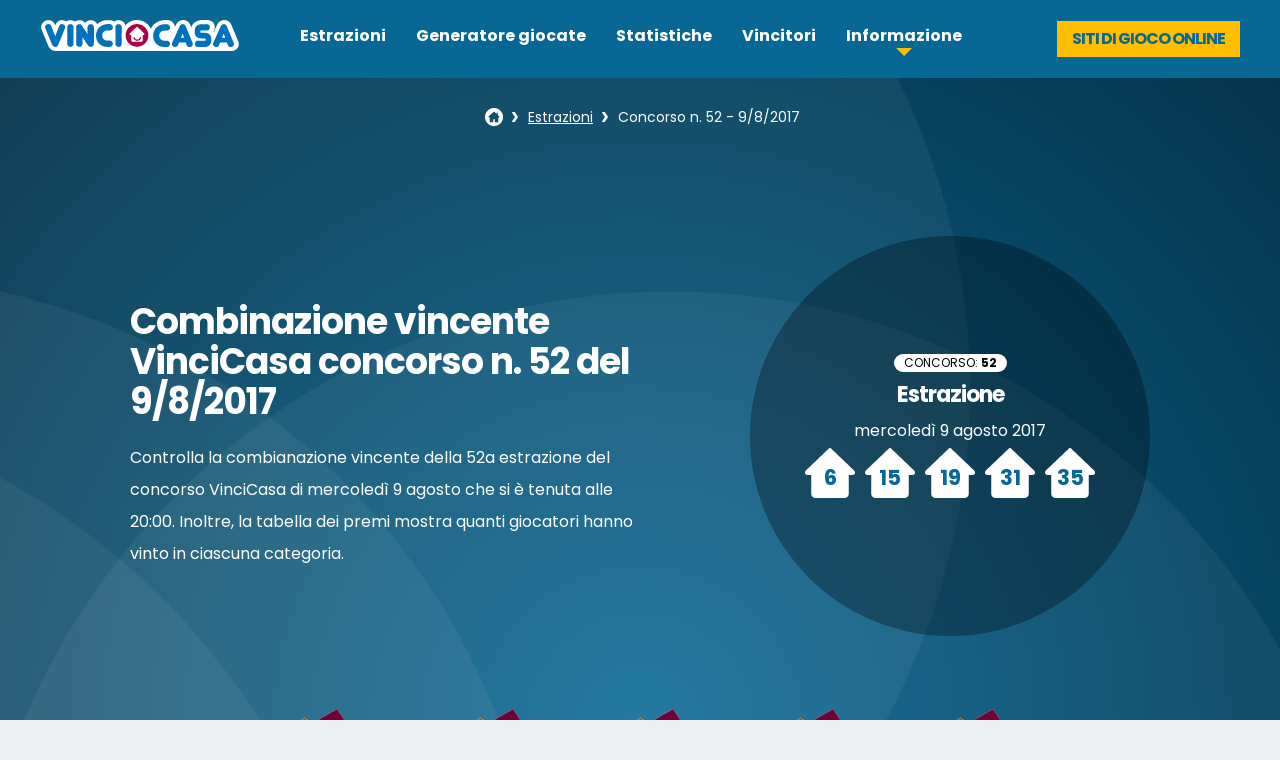

--- FILE ---
content_type: text/html; charset=utf-8
request_url: https://www.vinci-casa.com/estrazioni/09-08-2017
body_size: 3395
content:
<!DOCTYPE html>
<html lang="it">
<head>

	<meta charset="utf-8">
	<title>Estrazione lotteria VinciCasa del 9/8/2017, Concorso n. 52</title>
	<meta name="description" content="Pagina relativa all'estrazione della lotteria Win for Life VinciCasa del 9/8/2017, Concorso n. 52.">
	<meta name="keywords" content="dettagli estrazione, risultato, VinciCasa estrazione del 9/8/2017">
	<meta name="author" content="Vinci-Casa.com">
	<meta property="og:site_name" content="Vinci-Casa.com">
	<meta name="HandheldFriendly" content="True">
	<meta name="format-detection" content="telephone=no">
	<meta name="viewport" content="width=device-width, initial-scale=1.0, maximum-scale=5">	
		
	<link rel="apple-touch-icon" sizes="180x180" href="/apple-touch-icon.png">
	<link rel="icon" type="image/png" sizes="32x32" href="/favicon-32x32.png">
	<link rel="icon" type="image/png" sizes="16x16" href="/favicon-16x16.png">
	<link rel="manifest" href="/site.webmanifest">
	<link rel="mask-icon" href="/safari-pinned-tab.svg" color="#ab0048">
	<meta name="msapplication-TileColor" content="#ab0048">
	<meta name="theme-color" content="#ab0048">
	<link rel="preload" href="/fonts/poppins-regular.woff2" as="font" crossorigin="anonymous">
	<link rel="preload" href="/fonts/poppins-700.woff2" as="font" crossorigin="anonymous">
	
	<style>
		@font-face {
			font-family: poppins; font-style: normal; font-display: swap; font-weight:400;
			src: url(/fonts/poppins-regular.woff2) format("woff2"), url(/fonts/poppins-regular.woff) format("woff"), url(/fonts/poppins-regular.ttf) format("truetype");
		}
		@font-face {
			font-family: poppins; font-style: normal; font-display: swap; font-weight:700;
			src: url(/fonts/poppins-700.woff2) format("woff2"), url(/fonts/poppins-700.woff) format("woff"), url(/fonts/poppins-700.ttf) format("truetype");
		}
	</style>
	
	<link href="/css/styles?v=TyE0-lzkeAwfB5bmo6dbU56UE56bY8g6p_vXGOVnN681" rel="stylesheet"/>

	
	
	<script>
		function addLoadEvent(e){var t=window.onload;if(typeof window.onload!="function"){window.onload=e}else{window.onload=function(){if(t){t()}e()}}}
	</script>
	
	
 	
	<script async src="https://www.googletagmanager.com/gtag/js?id=G-FNCVRYC9KW"></script>
	<script>
		window.dataLayer=window.dataLayer||[];
		function gtag(){dataLayer.push(arguments);}
		gtag('js',new Date());
		gtag('config','G-FNCVRYC9KW');
	</script>

</head>

<body>

	<header>

		<div class="inner fx">
			<div class="logo-box">
				<a href="/" title="VinciCasa" class="logo"><img id="imgLogo" src="/images/template/logo.svg" alt="VinciCasa" width="200" height="31"></a>
			</div>
			<div class="navButton" onclick="navToggle();"><span></span></div>
			<div class="toggle">
				<div class="navTitle">Menu principale</div>
				<nav>
					<ul>
						<li><a href="/estrazioni/" title="Ultime Estrazioni VinciCasa">Estrazioni</a></li>
						<li><a href="/generatore-giocate" title="Generatore giocate">Generatore giocate</a></li>
						<li><a href="/statistiche" title="Statistiche VinciCasa">Statistiche</a></li>
						<li><a href="/vincitori" title="Vincitori VinciCasa">Vincitori</a></li>
						<li class="sub"><span class="linkStyle">Informazione</span><span class="expand"></span>
							<div class="subNav local">
								<div class="row">
									<div class="col">
										<div class="row">
											<ul>
												<li><a href="/domande-frequenti" title="Domande frequenti su VinciCasa" class="faq">Domande Frequenti</a></li>
												<li><a href="/come-si-gioca" title="Come giocare a VinciCasa" class="how-to-play">Come si gioca</a></li>
											</ul>
										</div>
									</div>
								</div>
							</div>
						</li>
					</ul>
				</nav>
				<div class="cta-box"><a href="/gioca-online" title="Gioca online" class="btn cta-btn">Siti di gioco online</a></div>
			</div>
		</div>

	</header>
	
	<div id="content">

<div class="main-jackpot alt prize-breakdown">
	<ol id="breadcrumb" itemscope itemtype="http://schema.org/BreadcrumbList">
		<li itemprop="itemListElement" itemscope itemtype="http://schema.org/ListItem"><a href="/" title="La lotteria VinciCasa" itemprop="item"><span itemprop="name">La lotteria VinciCasa</span></a><meta itemprop="position" content="1"></li>
		<li itemprop="itemListElement" itemscope itemtype="http://schema.org/ListItem"><a href="/estrazioni/" title="Estrazioni VinciCasa" itemprop="item"><span itemprop="name">Estrazioni</span></a><meta itemprop="position" content="2"></li>
		<li>Concorso n. 52 - 9/8/2017</li>
	</ol>

	<div class="inner">

		<div class="box content-box">
			<h1 itemprop="name" class="text-green">Combinazione vincente VinciCasa concorso n. 52 del 9/8/2017</h1>
			<p itemprop="description">Controlla la combianazione vincente della <strong>52<sup>a</sup></strong> estrazione del concorso VinciCasa di  mercoledì 9 agosto che si &egrave; tenuta alle 20:00. Inoltre, la tabella dei premi mostra quanti giocatori hanno vinto in ciascuna categoria.</p>
		</div>

		<div class="box results-box home-results">
			<div class="inner-box">
				<div class="draw-number">Concorso: <span>52</span></div>
				<div class="h3">Estrazione</div>
				<div class="date"><span class="day">mercoledì</span> 9 agosto <span class="year">2017</span></div>
				<ul class="balls fx">
					
						<li class="ball">6</li>
					
						<li class="ball">15</li>
					
						<li class="ball">19</li>
					
						<li class="ball">31</li>
					
						<li class="ball">35</li>
					
				</ul>
			</div>
		</div>

		<div class="wave-box">
			<div class="wave wave-1"></div>
			<div class="wave wave-2"></div>
			<div class="wave wave-3"></div>
			<div class="wave wave-4"></div>
		</div>

	</div>
	
	<img src="/images/template/skyline.svg" alt="Skyline" class="skyline" width="1107" height="161">

	<div class="breakdown-box">
		
			<div class="arrow-link arrow-left">
				<div class="img-box"><a href="/estrazioni/08-08-2017" title="Concorso precedente"><img src="/images/svg/arrow-left.svg" alt="Arrow left" width="250" height="150px"></a></div>
			</div>
		
			<div class="inner-box">			
				
					<div class="box">
						<div class="sub-box">
							<div class="img-box"><img src="/images/svg/3d-house.svg" alt="3d House" width="136" height="150"></div>
							<div class="title">Punti</div>
							<div class="sub-title big"> 5</div>
						</div>
						<div class="sub-box">
							<div class="title">Premio</div>
							<div class="sub-title"> 500,000,00 &euro;</div>
						</div>
						<div class="sub-box">
							<div class="title">Vincitori</div>
							<div class="sub-title">0</div>
						</div>
					</div>
				
					<div class="box">
						<div class="sub-box">
							<div class="img-box"><img src="/images/svg/3d-house.svg" alt="3d House" width="136" height="150"></div>
							<div class="title">Punti</div>
							<div class="sub-title big"> 4</div>
						</div>
						<div class="sub-box">
							<div class="title">Premio</div>
							<div class="sub-title"> 462,36 &euro;</div>
						</div>
						<div class="sub-box">
							<div class="title">Vincitori</div>
							<div class="sub-title">10</div>
						</div>
					</div>
				
					<div class="box">
						<div class="sub-box">
							<div class="img-box"><img src="/images/svg/3d-house.svg" alt="3d House" width="136" height="150"></div>
							<div class="title">Punti</div>
							<div class="sub-title big"> 3</div>
						</div>
						<div class="sub-box">
							<div class="title">Premio</div>
							<div class="sub-title"> 23,80 &euro;</div>
						</div>
						<div class="sub-box">
							<div class="title">Vincitori</div>
							<div class="sub-title">687</div>
						</div>
					</div>
				
					<div class="box">
						<div class="sub-box">
							<div class="img-box"><img src="/images/svg/3d-house.svg" alt="3d House" width="136" height="150"></div>
							<div class="title">Punti</div>
							<div class="sub-title big"> 2</div>
						</div>
						<div class="sub-box">
							<div class="title">Premio</div>
							<div class="sub-title"> 2,71 &euro;</div>
						</div>
						<div class="sub-box">
							<div class="title">Vincitori</div>
							<div class="sub-title">8.318</div>
						</div>
					</div>
				
					<div class="box">
						<div class="sub-box">
							<div class="img-box"><img src="/images/svg/3d-house.svg" alt="3d House" width="136" height="150"></div>
							<div class="title">Punti</div>
							<div class="sub-title big">Totals</div>
						</div>
						<div class="sub-box">
							<div class="title">Premio</div>
							<div class="sub-title">- &euro;</div>
						</div>
						<div class="sub-box">
							<div class="title">Vincitori</div>
							<div class="sub-title">9.015</div>
						</div>
					</div>
				
			</div>
		
			<div class="arrow-link arrow-right">
				<div class="img-box"><a href="/estrazioni/10-08-2017" title="Concorso successivo"><img src="/images/svg/arrow-right.svg" alt="Arrow left" width="250" height="150px"></a></div>
			</div>
		
	
	</div>

	<div class="text-info-box">Ti ricordiamo che hai 60 giorni di tempo in caso di vincita per ritirare il tuo premio.</div>

	

<div class="play-ticket">
	<div class="title">Il prossimo <br> SuperEnalotto jackpot</div>
	<div class="img-box"><img src="/images/tickets/people.png" alt="Peoeple"></div>
	<div class="content-box fx">
		<div class="img"><img src="/images/logos/superenalotto.svg" alt="Lottery Logo" width="300" height="136"></div>
		<div class="jackpot">103,6M &euro;</div>
	</div>
	<div class="cta-box">
			
				<div class="timerBox">
					<ul id="superenalotto" class="timer fx">
						<li><span>0</span>d</li>
						<li><span>0</span>h</li>
						<li><span>0</span>m</li>
						<li><span>0</span>s</li>
					</ul>
				</div>
				<script>addLoadEvent(function(){drawTimer("superenalotto", "2026-01-10T19:15:00", "")});</script>
			
		</div>
	</div>
</div>

</div>

	</div>

	<footer>
	
		<div class="inner">
			
			<div class="logo"><img src="/images/template/logo.svg" alt="Logo" width="200" height="31"></div>
			<p class="copyright"><strong>Material &copy; 2026 Vinci-Casa.com</strong></p>

			<ul class="footer-links">
				<li><a href="/" title="VinciCasa">VinciCasa</a> | </li>
				<li><a href="/privacy" title="Informativa sulla privacy di Vinci-Casa.com (In inglese)">Privacy</a> | </li>
				<li><a href="/cookie" title="Informativa sui cookie di Vinci-Casa.com (In inglese)">Cookie</a> | </li>
				<li><a href="/disclaimer" title="Disclamier del sito Vinci-Casa.com">Disclaimer</a> | </li>
				<li><a href="/truffe" title="Truffe sulle lotterie">Truffe</a> | </li>
				<li><a href="/mappa-del-sito" title="Mappa del sito Vinci-Casa.com" class="last">Mappa del sito</a></li>
			</ul>

		</div>
	
	</footer>
	
	
	<script src="/js/functions.js"></script>
	
</body>
</html>

--- FILE ---
content_type: text/css; charset=utf-8
request_url: https://www.vinci-casa.com/css/styles?v=TyE0-lzkeAwfB5bmo6dbU56UE56bY8g6p_vXGOVnN681
body_size: 7357
content:
html,body,div,span,applet,object,iframe,h1,h2,h3,h4,h5,h6,p,blockquote,a,small,strong,sub,sup,ol,ul,li,fieldset,form,label,table,caption,tbody,tfoot,thead,tr,th,td,footer,header,nav,video{margin:0;padding:0;border:0;font-size:100%;font:inherit;vertical-align:baseline}footer,header,nav{display:block}*,*::before,*::after{box-sizing:border-box}ol,ul{list-style:none}table{border-collapse:collapse}body{font-family:"poppins",sans-serif;background:#edeeef;font-weight:400}header{background:#086895;display:flex;justify-content:center;margin-bottom:50px;box-shadow:0 20px 50px rgba(0,0,0,.3)}header .inner{width:1200px;position:relative;align-items:center;padding:20px 0}header .logo{flex-grow:1}nav>ul{display:flex}nav>ul>li{margin-right:30px;position:relative;display:inline-block}nav>ul>li:last-child{margin-right:0}nav>ul>li>a,.linkStyle{font-weight:700;color:#fff;transition:all .2s ease-in-out;text-decoration:none;align-items:center}nav>ul>li>a:hover{color:#ffbe00;text-decoration:none}.fx{display:flex}.centred{text-align:center}h2:after{content:"";width:50px;height:5px;background:#ab0048;display:block;margin-top:10px}.split.centred:after{margin:10px auto 0}.content{width:1200px;margin:0 auto}.h1,.h2,.h3,.h4,.h5,.h6,h1,h2,h3,h4,h5,h6,.title{font-weight:700;letter-spacing:-1px}.h1,h1{margin-bottom:20px;font-size:36px;line-height:40px}.h2,h2{margin-bottom:20px;font-size:26px;line-height:34px}.h3,h3{margin-bottom:10px;font-size:22px;line-height:26px}.h4,h4{margin-bottom:10px;font-size:18px;line-height:24px}p{line-height:32px;margin-bottom:30px}p.big{font-size:21px;line-height:36px}p.small{font-size:12px;line-height:26px;margin-bottom:15px}p:last-child{margin-bottom:0}.regular{font-weight:400}ul.list{margin-bottom:30px}ul.list li{margin-bottom:10px;padding-left:20px;position:relative}ul.list.features{display:flex;flex-wrap:wrap}ul.list.features li{font-size:18px;width:40%;margin:0 15px 15px 0}ul.list li:before{content:"■";color:#086895;display:inline-block;width:5px;height:5px;margin-right:10px;position:absolute;left:0;top:0}.page-404{display:flex;flex-direction:column;align-items:center}.img-404 img{width:400px}#breadcrumb{display:flex;padding:10px;line-height:10px;font-size:14px;align-items:center;margin:15px auto;flex-wrap:wrap;position:relative;z-index:2}#breadcrumb.alt{background:#086895;border-radius:25px;padding:5px 10px;justify-content:center}#breadcrumb li{display:inline-block;background:url(/images/svg/chev.svg) no-repeat 2px 50%;padding-left:20px;background-size:10px 10px;color:#fff;margin:5px 0 5px 5px}#breadcrumb li:first-of-type{background:none;padding:0}#breadcrumb a{display:inline-block;color:#fff}#breadcrumb li:first-child a{background:url(/images/svg/home.svg) no-repeat center 0;width:18px;height:18px;background-size:18px 18px}#breadcrumb li:first-child a span{display:none}.btn-wrap{display:inline-block}.btn,.link-button{padding:10px 15px;font-weight:700;letter-spacing:-1px;text-align:center;color:#fff;text-decoration:none;text-transform:uppercase;display:inline-block;line-height:16px;background:#d00058}.btn:hover{background:#ff1376;color:#fff;text-decoration:none}.btn.cta-btn{background:#ffbe00;color:#086895}.btn.cta-btn:hover{background:#ffcc35;color:#086895;text-decoration:none}.btn.alt{border-color:#fff;color:#fff}.main-jackpot{display:flex;background:#ab0048;background:radial-gradient(circle,#cb0055 0%,#5e0027 100%);justify-content:space-between;align-items:center;margin:-50px 0 180px;position:relative;padding:0;flex-direction:column}.main-jackpot.alt{flex-direction:column;padding:0 0 100px;margin-bottom:80px;background:radial-gradient(circle,#0b6a97 0%,#05344a 100%)}.main-jackpot.alt.prize-breakdown{margin:-50px 0 180px;padding:0}.main-jackpot .skyline{position:absolute;bottom:108px;left:50%;transform:translateX(-50%);width:700px;height:auto;opacity:.4;z-index:1}.main-jackpot.alt .skyline{bottom:40px;width:500px}.main-jackpot.alt.prize-breakdown .skyline{width:700px;bottom:108px}.main-jackpot .inner{width:1200px;margin:auto;display:flex;justify-content:center}.main-jackpot .box{padding:80px 0 60px;color:#fff;z-index:2;display:flex;flex-direction:column;justify-content:center}.main-jackpot a{color:#fff}.main-jackpot a:hover{color:#db0062}.main-jackpot .content-box{width:520px;padding-right:0}.main-jackpot .content-box.wide{width:100%}.draw-number{background:#fff;border-radius:25px;color:#000;padding:0 10px;margin-bottom:10px;font-size:12px;text-transform:uppercase}.draw-number span{font-weight:700}.results-box{display:flex;justify-content:center;flex-direction:column;align-items:center;z-index:2;margin-left:100px}.results-box .inner-box{background:rgba(0,0,0,.3);padding:50px;border-radius:50%;width:400px;height:400px;display:flex;align-items:center;justify-content:center;flex-direction:column}.results-box .date{margin-bottom:5px}.main-jackpot .wave{width:1400px;height:1400px;border-radius:50%;background:rgba(255,255,255,.05);position:absolute;z-index:1;transform:rotate(30deg) translateX(-50%);right:-30%}.main-jackpot .wave-box{width:100%;height:100%;position:absolute;top:50%;left:50%;transform:translate(-50%,-50%);overflow:hidden}.link-box{z-index:2;margin:30px 0 -140px}.link-box ul{background:#fff;display:flex;border:5px solid #edeeef;border-radius:50px}.link-box ul li{display:inline-block;overflow:hidden}.link-box ul li a{font-size:18px;color:#000;padding:20px;display:flex;text-decoration:none;align-items:center;border-right:1px solid #f4f4f4;transition:all ease .2s}.link-box ul li a:hover{background:#d00058;color:#fff;transition:all ease .2s}.link-box ul li a:before{content:"";background:url(/images/svg/guide-book-red.svg) no-repeat;width:30px;height:30px;background-size:30px;margin-right:5px}.link-box ul li:first-child a{border-radius:50px 0 0 50px}.link-box ul li:last-child a{border-right:none;border-radius:0 50px 50px 0}.link-box ul li a.faq:before{background-image:url(/images/svg/faq-red.svg)}.link-box ul li a.star:before{background-image:url(/images/svg/star-red.svg)}.previousResults{display:flex;flex-direction:column;margin:0 auto 30px;justify-content:center;width:1200px}.previousResults>.inner-box{display:grid;grid-template-columns:1fr 1fr 1fr;position:relative;border-radius:15px;overflow:hidden}.results-box.alt{margin:0;perspective:1000px;height:200px}.previousResults .ball{width:40px;height:40px;font-size:16px;line-height:50px}.results-box.alt .inner-box{border-radius:0;background:#fff;color:#fff;margin:0;color:#000;border:1px solid #edeeef;transition:all ease .8s;padding:0;position:relative;width:100%;height:100%;transform-style:preserve-3d}.results-box.alt .draw-number{background:#000;color:#fff;display:inline-block}.results-box.alt .front,.results-box.alt .back{position:absolute;width:100%;height:100%;backface-visibility:hidden;text-align:center;display:flex;align-items:center;justify-content:center;flex-direction:column}.results-box.alt .winners{margin-bottom:10px}.results-box.alt .winners span{font-size:24px;font-weight:700}.results-box.alt .info-cta{display:flex;align-items:center}.results-box.alt .info-cta .title{line-height:16px}.results-box.alt .info-cta .arrow{margin-left:5px}.results-box.alt:hover .inner-box{transform:rotateY(180deg)}.results-box.alt .back{transform:rotateY(180deg);background:#086895;color:#fff}.archiveLinks,.resultLinks{margin-bottom:30px;text-align:center}.archiveLinks .btn{margin:5px;display:inline-block;width:80px}.archiveTable a{font-size:18px;line-height:21px}.archiveTable a:hover{color:#ff9935}.archiveTable a span{display:block;width:100%;font-size:21px;font-weight:700}.archiveTable .balls{margin-bottom:0}.freqBalls{display:flex;flex-wrap:wrap}.freqBalls .ball{margin:0 0 10px 0;padding:0}.freqBalls .inner{border:1px solid rgba(0,0,0,.1);padding:20px 10px;display:flex;flex-direction:column;align-items:center;min-width:100px}.graphBall{flex-direction:column;align-items:center;justify-content:center;text-align:center;padding:10px}.graphBall .ball{margin:0 10px 0}.statsBox{display:flex;margin-bottom:30px}.statsBox .box{display:flex;align-items:center;flex-direction:column;margin-right:2px;background:#f4f4f4;text-align:center;padding:15px 10px;flex-grow:1}.statsBox.cold .box{background:#c3caff}.statsBox.hot .box{background:#ffd497}.statsBox .freq,.winnersMap .region{display:flex;align-items:center;margin-bottom:5px;border:1px solid rgba(0,0,0,.3);border-radius:25px;padding:2px 15px 2px 2px}.statsBox .freq .title,.winnersMap .region .title{background:rgba(0,0,0,.1);display:inline-block;padding:5px 15px;border-radius:25px;margin-right:10px;font-size:12px}.statsBox .freq.alt{flex-direction:column;padding:2px;width:100%;border-radius:15px}.statsBox .freq.alt .title{margin:0 0 10px 0;border-radius:15px;width:100%}.statsBox .box:last-child{margin-right:0}.statsBox .ball{margin:0 0 15px 0}.statsBox .stat,.winnersMap .winners{font-weight:700}.statsBox .freq{margin-bottom:10px}.statsBox .ballBox{display:flex}.statsBox .ballBox .ball{margin-right:5px}.statsBox .ballBox .ball:last-child{margin-right:0}.statsBox .twoCol{display:flex;margin-bottom:15px}.statsBox .twoCol .textBox:first-child{margin-right:10px;border-right:1px solid #bcbcbc;padding-right:10px}.statsBox .box.eqMargin{margin:10px}.oddsEven .box{width:23%}.genBox .head,.genBox{margin-bottom:30px}.faqBox .title{font-size:26px}.question{padding:20px 20px 20px 50px;margin:0;font-size:18px;line-height:36px;position:relative;cursor:pointer;transition:all ease .2s}.question:before{content:"+";position:absolute;top:50%;left:0;transform:translate(0,-50%);font-size:1.1em;background:#024d86;color:#fff;border-radius:50%;width:30px;height:30px;line-height:27px;text-align:center;transition:all ease .2s;border:1px solid #fff}.question:hover{background:rgba(255,255,255,.2);transition:all ease .2s;padding-left:75px}.question:hover:before{left:25px;transition:all ease .2s}.faq{border-bottom:1px solid rgba(255,255,255,.2)}.faq.last{margin-bottom:30px}.faq:last-child{border:none}.faqs{margin-top:-120px}.faqs>h2{margin-top:30px}.faqs>h2:first-of-type{margin-top:0}.faq h3{font-weight:400;letter-spacing:0}.answer{margin-bottom:30px}.answer p{margin:0 0 25px 30px}.answer p:last-child{margin-bottom:0}.question.is-active{transition:all ease .2s;margin-bottom:20px}.question.is-active:before{content:"-";line-height:25px}.question.dark{color:#000!important}.js-collapsible{height:0;overflow:hidden;transition:all ease .2s}.js-collapsible.is-active{height:auto}.play-img{display:grid;grid-template-columns:1fr 1fr}.gen-box{background:#fff;border-radius:25px;margin-bottom:30px;padding:30px}table{width:100%;border-radius:15px;overflow:hidden}table th{background:#086895;padding:20px;color:#fff;font-weight:700;text-align:left}table td{background:#fff;padding:12px;border-bottom:1px solid #c7c7c7}.breakdown-box{width:1200px;margin:40px auto 60px;z-index:2;display:flex;align-items:center;justify-content:center}.breakdown-box table{width:60%;margin:0 40px}.arrow-link{display:flex}.arrow-link img{width:100px;height:auto}.breakdown-box .inner-box{display:flex;gap:30px;margin:0 20px}.breakdown-box .box{background:#086895;color:#fff;border-radius:100px;min-width:160px;min-height:300px;display:flex;align-items:center;justify-content:center;flex-direction:column;padding:20px 20px 30px;text-align:center;opacity:0;transform:translateY(150px);border:3px solid rgba(255,255,255,.2)}.breakdown-box .box.slide-in{transition:all ease .2s;animation:slideIn 1s;opacity:1;transform:translateY(0)}@keyframes slideIn{0%{opacity:0;transform:translateY(150px);box-shadow:0 0 50px rgba(0,0,0,8)}50%{opacity:1;transform:translateY(-40px);box-shadow:0 50px 50px rgba(0,0,0,.6)}100%{transform:translateY(0);opacity:1;box-shadow:0 0 50px rgba(0,0,0,0)}}.breakdown-box .box.inactive{background:#797979}.breakdown-box .box .title{font-weight:400;margin-bottom:5px;font-size:14px}.breakdown-box .sub-title{font-weight:700;font-size:21px;line-height:21px}.breakdown-box .sub-title.big{font-weight:700;font-size:30px;line-height:30px}.breakdown-box .match-box{background:rgba(255,255,255,.2);display:flex;flex-direction:column;justify-content:center;align-items:center;width:100%;padding:30px 0 15px}.breakdown-box .match-box .title{margin-top:0}.breakdown-box .sub-box{display:flex;justify-content:center;flex-direction:column;align-items:center;padding:15px 0 0}.breakdown-box .sub-box:first-child{padding-top:0}.breakdown-box .sub-box:after{content:"";width:80px;height:2px;background:rgba(255,255,255,.2);display:inline-block;border-radius:25px;margin-top:15px}.breakdown-box .sub-box:last-child:after{display:none}.breakdown-box .sub-box .img-box{display:inline-block;margin-top:-50px}.breakdown-box .sub-box .img-box img{width:80px;height:auto}.text-info-box{position:relative;z-index:2;margin-bottom:50px;border:1px solid rgba(255,255,255,.2);color:#fff;border-radius:25px;padding:2px 10px}.main-jackpot .wave.wave-1{animation:move1 30s infinite}.main-jackpot .wave.wave-2{transform:rotate(160deg) translateX(-50%);right:35%;bottom:-500px;animation:move2 30s infinite}.main-jackpot .wave.wave-3{transform:rotate(260deg) translateX(-50%);right:70%;top:-500px;animation:move3 30s infinite}.main-jackpot .wave.wave-4{transform:rotate(360deg) translateX(-50%);right:20%;bottom:-500px;animation:move4 30s infinite}@keyframes move1{0%{transform:rotate(30deg) translateX(-50%);right:-30%}50%{transform:rotate(30deg) translateX(-70%);right:-25%}100%{transform:rotate(30deg) translateX(-50%);right:-30%}}@keyframes move2{0%{transform:rotate(160deg) translateX(-50%);right:35%;bottom:-500px}50%{transform:rotate(160deg) translateX(50%);right:-35%;bottom:-200px}100%{transform:rotate(160deg) translateX(-50%);right:35%;bottom:-500px}}@keyframes move3{0%{transform:rotate(260deg) translateX(-50%);right:70%;top:-500px}50%{transform:rotate(260deg) translateX(-30%);right:55%;top:-200px}100%{transform:rotate(260deg) translateX(-50%);right:70%;top:-500px}}@keyframes move4{0%{transform:rotate(360deg) translateX(-50%);right:20%;bottom:-500px}50%{transform:rotate(360deg) translateX(-30%);right:30%;bottom:-200px}100%{transform:rotate(360deg) translateX(-50%);right:20%;bottom:-500px}}.main-jackpot.featured .img-box{z-index:2}.play-ticket{display:flex;background:linear-gradient(#d11575 0%,#cfa200 100%);padding:25px 50px 0;justify-content:center;align-items:center;margin:75px 0 -75px;border-radius:90px;z-index:2;border:5px solid #edeeef;color:#fff;position:relative}.play-ticket .img img{width:150px;height:auto}.play-ticket .content-box{flex-direction:column;align-items:center;margin:0 50px 30px 0;width:auto}.play-ticket .jackpot{font-size:58px;font-weight:700;line-height:48px}.play-ticket .cta-box{display:flex;flex-direction:column;align-items:center;margin-bottom:30px}.play-ticket .title{font-size:24px;text-align:center;line-height:30px;margin-bottom:30px}.play-ticket .img-box{margin:0 0 -5px}.three-col-icons{display:flex;width:1200px;margin:0 auto 50px}.three-col-icons .col{padding:0 40px 40px;margin-right:30px;flex-grow:1;width:33.333%;display:flex;flex-direction:column;align-items:center;box-shadow:0 0 50px #dedede;border-radius:15px;text-align:center;position:relative;background:#fff}.three-col-icons .img-box{margin:-40px 0 20px;z-index:2}.three-col-icons .img-box img{border:5px solid #edeeef;border-radius:50%}.three-col-icons .col:last-child{margin-right:0}.three-col-icons .number{background:#086895;width:40px;height:40px;border-radius:50%;text-align:center;line-height:40px;font-weight:700;color:#fff;margin:-20px 0 25px}.balls{margin-bottom:20px;display:flex}.balls .ball,.resultBall,.statsBox .ball{background:url("/images/svg/house.svg") no-repeat;background-size:cover;width:50px;height:50px;line-height:60px;text-align:center;color:#086895;font-weight:700;margin-right:10px;font-size:21px}.balls .ball.alt{background-image:url("/images/svg/house-alt.svg");color:#fff;width:40px;height:40px;line-height:46px;font-size:16px}.balls .ball{fill:#035e00}.balls .ball:last-child{margin-right:0}.home-results .balls{overflow:hidden}.home-results .balls.animated .ball{bottom:-50px;position:relative}.home-results .balls .ball.active{bottom:0;transition:all ease .2s}.timer{display:flex;justify-content:center;color:#fff}.timer li{background:rgba(255,255,255,0);width:45px;height:45px;display:flex;justify-content:center;align-items:center;flex-direction:column;line-height:10px;position:relative}.timer li:after{content:"";width:1px;height:10px;display:inline-block;background:#fff;position:absolute;right:0;top:50%;transform:translateY(-50%)}.timer li:last-child{margin-right:0}.timer li:last-child:after{display:none}.timer .counterType{display:block;font-size:18px;font-weight:700;line-height:18px}.timer .counterVal{text-transform:uppercase;font-size:10px}.mainResultWrap{display:flex;flex-wrap:wrap}.mainResult.small{width:31%;flex-direction:column;margin:1%}.mainResult.small .date{font-size:16px;margin-bottom:8px}.mainResult.small .date:before{width:15px;height:15px;background-size:15px 15px}.mainResult.small .result{padding:15px}.mainResult.small .balls{margin-bottom:0}.mainResult.small .info .box{width:auto;height:auto;background-image:none;justify-content:center;padding:0}.mainResult.small .info .text{font-size:21px}.mainResult.small .rolloverBox{font-weight:400;top:12px;right:0;border-radius:5px 0 0 5px;font-size:12px;padding:2px 8px}#JackPotForm{color:#333;text-align:center;display:inline}#JackPotForm p{padding:10px 0;line-height:16px}#JackPotForm a{color:#fd0;padding:0 2px 0 0}#JackPotForm .btn{display:inline-block;margin-left:10px;cursor:pointer}.input-number{background:#fff;border:none;width:46px;height:46px;text-align:center;font-size:24px;color:#333;border-radius:4px;padding:0;margin:2px}.input-number.seperator{margin-left:10px}.input-number.seperator:last-child{margin-left:0}.trash{position:relative;font-size:30px;line-height:30px;cursor:pointer;margin-left:10px}.trash,.widget-line{display:inline-block}.widget-line{padding:5px 10px;display:flex;align-items:center}.generatorBox.nextBox.alt{display:flex;border-radius:25px;position:relative;z-index:2;margin-bottom:100px}.generatorBox.nextBox.alt .input-joker{border-color:#fff;color:#fff}.generatorBox.nextBox.alt p{color:#fff}.generatorBox.nextBox.alt .trash{color:#fff}.generatorBox.nextBox.alt .imgBox{width:500px;margin-right:100px}.generatorBox.nextBox.alt img{width:500px;height:auto}footer{display:flex;justify-content:center;background:#f4f4f4;border-top:1px solid #dbdbdb;text-align:center}footer .inner{display:flex;flex-direction:column;width:1200px;align-items:center;justify-content:center;padding:20px}footer .footer-links{display:flex}footer .footer-links li{margin:0 10px 0 0}footer .footer-links li a{color:#000;margin-right:10px}footer .footer-links li a:hover{color:#cfa200}@media(min-width:1024px){.navTitle{display:none}.toggle{display:flex;justify-content:space-between;flex-grow:2;margin-left:60px;align-items:center}.subNav{background:#f4f4f4;min-width:250px;position:absolute;top:20px;left:50%;transition:all .2s ease;z-index:3;box-shadow:rgba(0,0,0,.2) 0 10px 30px;z-index:99;display:flex;flex-direction:column;transform:translateX(-50%);border-radius:25px}.subNav:before{position:absolute;content:"";width:0;height:0;border-style:solid;border-width:0 15px 15px;border-color:transparent transparent #f4f4f4;top:-14px;left:50%;transform:translateX(-50%);transition:all .2s ease}nav .sub:hover .subNav{opacity:1;visibility:visible;top:40px;border-radius:25px}header .subNav ul a{text-transform:unset;font-weight:700;color:#fff;text-decoration:none;padding:10px 15px;display:inline-block;width:100%;color:#000;font-size:14px;display:flex;align-items:center;transition:all ease .2s}header .subNav ul a:before{content:"";width:25px;height:25px;background-size:25px 25px;display:inline-block;background:url(/images/svg/generic-red.svg);margin-right:10px}header .subNav ul a.faq:before{background-image:url(/images/svg/faq-red.svg)}header .subNav ul a.how-to-play:before{background-image:url(/images/svg/guide-book-red.svg)}header .subNav ul li:first-child a{border-radius:25px 25px 0 0;padding-top:20px}header .subNav ul li:last-child a{border-radius:0 0 25px 25px;padding-bottom:20px}header .subNav ul a:hover{background:#fff;transition:all ease .2s}header .subNav ul li{margin-bottom:0}header .navButton{display:none}nav>ul>li.sub>.linkStyle:after{content:"";width:0;height:0;border-style:solid;border-width:8px 8px 0 8px;border-color:#ffbe00 transparent transparent transparent;margin-top:0}.linkStyle{display:flex;flex-direction:column}.subNav{opacity:0;visibility:hidden}}@media(max-width:1024px){html,body{overflow-x:hidden;position:relative}header{height:80px}header .inner{width:100%;position:static;height:80px;padding:0 15px}header .logoWrap{height:80px;margin-left:15px}nav>ul{flex-direction:column;margin:0;position:relative}nav>ul>li{width:100%;display:block;margin:0;position:relative;border-bottom:1px solid rgba(255,255,255,.2)}nav>ul>li>a,.linkStyle{height:auto;justify-content:flex-start;align-items:flex-start;border-right:none;color:#fff;padding:15px;display:flex}nav>ul>li.sub>.expand{width:56px;height:100%;display:inline-block;position:absolute;top:0;right:0}nav>ul>li.sub>.expand:after{content:"+";position:absolute;top:0;right:0;width:54px;height:54px;color:#333;line-height:54px;text-align:center;font-size:22px;font-weight:700;background:#fff}nav>ul>li.sub.active>.expand:after{content:"-"}.navButton{width:50px;height:50px;overflow:hidden;position:absolute;right:20px;top:15px;transition:all ease .5s;z-index:100}.navButton span{display:inline-block;width:30px;height:3px;background:#fff;margin:13px 0 0 10px;transition:all ease .5s}.navButton span:before,.navButton span:after{content:"";display:block;width:30px;height:3px;background:#fff;transition:all ease .5s}.navButton span:before{margin-top:10px}.navButton span:after{margin-top:7px}.navButton.active span{transform:translateY(-50px);background:#fff}.navButton.active span:before{transform:translateY(50px) rotate(45deg);background:#fff}.navButton.active span:after{transform:translate(0,40px) rotate(-45deg);background:#fff}.toggle{opacity:1;transition:all ease .5s;position:absolute;top:0;left:0;background:#024d86;margin:0;width:100%;height:100vh;z-index:99;transform:translate(1040px,0);width:500px}.toggle.active{visibility:visible;opacity:1;transition:all ease .5s;transform:translate(0,0);width:100%}.toggle .navTitle{color:#fff;margin:30px 0 30px 15px;position:relative}.toggle .navTitle.splitter:after{left:50%;transform:translateX(-50%)}#breadcrumb{width:100%;flex-wrap:wrap}#breadcrumb li{margin-bottom:15px}.subNav{background:#01345b;border:none;flex-direction:column;width:100%;padding:0;top:0;max-height:0;transition:max-height .2s ease-in-out;overflow:hidden;position:relative;border-radius:0}nav .sub.active .subNav{max-height:2000px;transition:max-height .2s ease-in-out;padding:15px}.subNav:before{display:none}.subNav .row{flex-direction:column}.subNav .box{margin:0 0 15px 0}.subNav .lottomax ul a{margin-right:0}.subNav .jackpotBox{display:none}.subNav .box{border-radius:0}.subNav .title{color:rgba(255,255,255,.6);font-size:16px}.subNav a{color:#fff;margin-bottom:15px;display:block}.genBox{width:100%;padding:30px 15px}.content,.main-jackpot .inner,.main-jackpot .content-box,.previousResults,.breakdown-box{width:100%}.main-jackpot{margin-bottom:120px}.main-jackpot .inner{flex-direction:column}.main-jackpot .box{padding:20px}.results-box{margin:10px}.three-col-icons{flex-direction:column;width:100%;gap:30px;padding:20px}.three-col-icons .col{width:100%}.play-ticket{flex-direction:column}.play-ticket .content-box{margin:0 0 15px 0}.main-jackpot .skyline{display:none}.statsBox{flex-wrap:wrap}.statsBox .box{margin:2px;flex-grow:1}header .cta-box{margin:15px}.breakdown-box .inner-box{flex-wrap:wrap;align-items:center;justify-content:center}.generatorBox.nextBox.alt .imgBox{display:none}.faqs{margin-top:0}.graphOverflow{overflow-x:auto}}@media(max-width:767px){.link-box ul{flex-direction:column;overflow:hidden}.link-box ul li a{border-right:none;border-bottom:1px solid #f4f4f4}.link-box ul li a{border-radius:0!important}.previousResults>.inner-box{grid-template-columns:1fr 1fr}footer .footer-links{flex-wrap:wrap;justify-content:center;row-gap:15px}table.mobFormat{width:100%;border:none}table.mobFormat tbody{border:none}table.mobFormat tbody tr{display:block;padding:0 5px 5px;background:none!important}table.mobFormat tbody td{display:block;padding:8px 10px;font-weight:700;border:none;background:#fff}table.mobFormat td{text-align:center;padding:5px 10px;display:block}table.mobFormat td:first-child{font-weight:700}table.mobFormat tbody td{background:#eee}table.mobFormat tbody td:before{content:attr(data-title)": ";display:inline;text-align:left;font-weight:normal}table.mobFormat tbody tr:last-child td:first-child,table.mobFormat tbody td:first-child{border-radius:4px 4px 0 0}table.mobFormat tbody tr:last-child td:last-child,table.mobFormat tbody td:last-child{border-radius:0 0 4px 4px}table.mobFormat thead,table.mobFormat td.noBefore:before{display:none!important}table.mobFormat td.dateHeader{border-radius:4px!important}table.mobFormat .balls{margin:0;justify-content:center}table.mobFormat td.colour{background:#086895;color:#fff}table.mobFormat td.colour a{color:#fff}table.mobFormat tr.total td{background:#ccc}table.mobFormat td.noMob{display:none}.play-img{grid-template-columns:1fr}}@media(max-width:499px){.previousResults>.inner-box{grid-template-columns:1fr}}@media(max-width:430px){.results-box .inner-box{border-radius:0}}

--- FILE ---
content_type: application/javascript
request_url: https://www.vinci-casa.com/js/functions.js
body_size: 2386
content:
addLoadEvent(function() {

	// ----- FAQS and Tabs
	initCollapse();
		
	// ----- Nav sub menus
	var subMenu = qsa(".sub span");
	for (var i = 0; i < subMenu.length; i++) {
		subMenu[i].addEventListener("click", function(e){
			e.target.parentElement.classList.toggle("active");	
		});	
	}

});

// Utility function for document.querySelector
const qs = (selector, parent = document) => {
	return parent.querySelector(selector);
}

// Utility function for document.querySelectorAll
const qsa = (selector, parent = document) => {
	return [...parent.querySelectorAll(selector)];
}

// Add/Remove class utility
const addRemoveClass = (el, className, addClass = true) => {
	if (addClass) {
		return el.classList.add(className);
	} else {
		return el.classList.remove(className);
	}
}

// Add Class Functions (Timed)
const addClassTimed = (el,time) => {
	let element = document.querySelector(el);
	setTimeout(() => {
		element.classList.add("active");
	},time);
}

const simpleDropdownMenu = (el, elTarget) => {
	let yearButton = qs(el);
	let yearList = qs(elTarget);
	yearButton.addEventListener("click", () => {
		yearList.classList.toggle("active")
	});
}

function addActive(navEl, hasImg = false){
	var el = document.querySelectorAll(navEl);
	for(var i=0; i < el.length; i++) {
		el[i].addEventListener("click", (e) =>{
			el.forEach(el => {
				el.classList.remove("active");
				el.querySelector(".faq-img").src = el.querySelector(".faq-img").getAttribute("src").replace(/-active.svg/g, '.svg')
			});	
			e.currentTarget.classList.add("active");
			var img = e.currentTarget.querySelector(".faq-img").getAttribute("src")
			e.currentTarget.querySelector(".faq-img").src = img.replace(/.svg/g, '-active.svg').replace(/-active-active.svg/g, '-active.svg')
		});
		
	}
}

let breakdownBox =  document.querySelectorAll(".breakdown-box .box");
let breakdownTimer = 200
if (breakdownBox.length > 0) {
	breakdownBox.forEach(box => {
		setTimeout(() => {
			box.classList.add("slide-in");
		},breakdownTimer);
		breakdownTimer += 200;
	})
}





// ----- Collapse Box (FAQ, tabs etc.)
function initCollapse() {
	//allow this to be used elsewhere
	window.collapseBox = collapseBox;
	var collapse = qsa('.js-collapse');
	var expandAll = qsa('.js-expand-all');
	var showMatched = qsa('.js-show-matched');
	if (collapse.length > 0) {
		for (var i = 0; i < collapse.length; i++) {
			collapse[i].addEventListener('click', function () {
				collapseBox(this, null);
			});
		}
	}

	if (expandAll.length > 0) {
		for (var i = 0; i < expandAll.length; i++) {
			expandAll[i].addEventListener('click', collapseAll.bind(this, i, expandAll[i]), false);
		}
	}
	function collapseAll(index, el) {
		var list = qsa('.js-collapse-list')[index];
		var collapse = list.querySelectorAll('.js-collapse');
		var collapsible = list.querySelectorAll('.js-collapsible');
		for (var i = 0; i < collapse.length; i++) {
			if (el.checked) {
				collapseBox(collapse[i], "show");
			} else {
				collapseBox(collapse[i], "hide");
			}
		}
	}

	if (showMatched.length > 0) {
		for (var i = 0; i < showMatched.length; i++) {
			showMatched[i].addEventListener('click', showAllMatched.bind(this, i, showMatched[i]), false);
		}
	}

	function showAllMatched(index, el) {
		var table = qsa('.js-hide-toggled');
		var hideRow = table[index].querySelectorAll('tbody .is-toggled');
		for (var i = 0; i < hideRow.length; i++) {
			if (el.checked) {
				hideRow[i].style.display = "none";
			} else {
				hideRow[i].style.display = "table-row";
			}
		}
	}
}

function collapseBox(value, property, boxSelector) {
	var a = boxSelector === undefined ? value.nextElementSibling : qs(boxSelector, document);
	var collapsableHeight = a.scrollHeight + 'px';
	if (property === "hide") {
		value.classList.remove('is-active');
		a.classList.remove('is-active');
	} else if (property === "show") {
		value.classList.add('is-active');
		a.classList.add('is-active');
	} else {
		value.classList.toggle('is-active');
		a.classList.toggle('is-active');
	}

	if (a.classList.contains('is-active')) {
		var expand = function expand(e) {
			a.removeEventListener('transitionEnd', expand, false);
			a.style.height = null;
		};
		a.style.height = collapsableHeight;
		a.addEventListener('transitionend', expand);
	} else {
		var collapse = function collapse(e) {
			a.removeEventListener('transitionEnd', collapse, false);
			a.style.height = null;
		};
		a.style.height = collapsableHeight;
		setTimeout(function () {
			a.style.height = 0;
			a.addEventListener('transitionend', collapse);
		});
	}
}

function drawTimer(id, time) {
	let drawDate = new Date(time), 
	now = Date.now(), 
	s = (drawDate-now)/1000;
	displayTimer(id,s>0?s--:0);
}

function displayTimer(id, s) {
	var days, hours, mins, secs;
	
	days = "Gio.";
	hours = "Ore";
	mins = "Min.";
	secs = "Sec.";

	el = document.getElementById(id);
	if (s < 0) s = 0;
	if (el) {
		el.innerHTML = 
		`<li class='counterPart'><span class='counterType'>${Math.floor(s / 86400)} </span><span class='counterVal'>${days}</span></li>
		<li class='counterPart'><span class='counterType'>${Math.floor(s % 86400 / 3600)} </span><span class='counterVal'>${hours}</span></li>
		<li class='counterPart'><span class='counterType'>${Math.floor(s % 3600 / 60)}</span><span class='counterVal'>${mins}</span></li> 
		<li class='counterPart'><span class='counterType'>${Math.floor(s % 60)} </span><span class='counterVal'>${secs}</span></li>`;
		if (s > 0) setTimeout(function(){
			s--;
			displayTimer(id,s)
		},1000);
	}
}

function navToggle() {
	var navButton = document.querySelector(".navButton");
	var navContainer = document.querySelector(".toggle");
	if (navButton.className === "navButton") {
		navButton.className += " active";
	} else {
		navButton.className = "navButton";
	}
	 if (navContainer.className === "toggle") {
		navContainer.className += " active";
	} else {
		navContainer.className = "toggle";
	}
}

const slideIn = (el, time) => {
	let element = qs(el)
	setTimeout(() => {
		element.classList.add('active')
	}, time)
}

var sswitch = qs(".onoffswitch")

if (sswitch) {
	sswitch.onclick = function() {
		var rows = document.querySelectorAll(".checker-results-box");
		for (var i = 0; i < rows.length; i++) {
			if (rows[i].className.indexOf("won") == -1 && !rows[i].hide) {
				rows[i].style.display = "none";
				rows[i].hide = true;
			} else {
				rows[i].style.display = "block";
				rows[i].hide = false;
			}
		}
		if (sswitch.className == "onoffswitch")
			sswitch.className = "onoffswitch on";
		else
			sswitch.className = "onoffswitch";
	}
}


let animateBalls = qsa(".animated .ball")
if (animateBalls.length > 0) {
	(() => {
		let timer = 200
		let options = {
			BallAnimationStartTime: timer,
			timeInterval: timer,
			animationStartTime: 1000
		}
		setTimeout(() => {
			animateBalls.forEach(ball => {
				setTimeout(() => {
					ball.classList.add("active")
				}, options.BallAnimationStartTime)
				options.BallAnimationStartTime += options.timeInterval
			})
		},options.animationStartTime)
	})()	
}

function set_cookie(name, value) {
	document.cookie = name +'='+ value +'; Path=/;';
  }
  function delete_cookie(name) {
	document.cookie = name +'=; Path=/; Expires=Thu, 01 Jan 1970 00:00:01 GMT;';
  }



--- FILE ---
content_type: image/svg+xml
request_url: https://www.vinci-casa.com/images/svg/arrow-right.svg
body_size: 227
content:
<?xml version="1.0" encoding="UTF-8"?>
<svg id="Layer_2" data-name="Layer 2" xmlns="http://www.w3.org/2000/svg" viewBox="0 0 42.18 25.45">
  <defs>
    <style>
      .cls-1 {
        fill: #ffbe00;
      }
    </style>
  </defs>
  <g id="Layer_1-2" data-name="Layer 1">
    <path class="cls-1" d="M4.76,7.68s0,0,0,0C-.03,7.73,.02,8.24,0,13.98c0,2.69,.81,3.91,3.77,3.82,6.6-.19,13.21-.06,20.28-.06,0,2-.07,3.56,.02,5.12,.15,2.67,1.44,3.32,3.64,1.72,4.47-3.26,8.86-6.61,13.27-9.95,1.49-1.13,1.69-2.44,.12-3.64-4.54-3.48-9.09-6.97-13.72-10.33-1.84-1.34-3.14-.6-3.28,1.73-.1,1.64-.02,3.3-.02,5.29"/>
  </g>
</svg>

--- FILE ---
content_type: image/svg+xml
request_url: https://www.vinci-casa.com/images/svg/faq-red.svg
body_size: 842
content:
<?xml version="1.0" encoding="UTF-8"?>
<svg id="Layer_2" data-name="Layer 2" xmlns="http://www.w3.org/2000/svg" viewBox="0 0 123.85 123.85">
  <defs>
    <style>
      .cls-1 {
        fill: #fff;
      }

      .cls-2 {
        fill: #ab0048;
      }
    </style>
  </defs>
  <g id="Layer_1-2" data-name="Layer 1">
    <g>
      <circle class="cls-2" cx="61.92" cy="61.92" r="61.92"/>
      <g>
        <path class="cls-1" d="M71.52,90.82c-1.35-.26-2.74-.41-4.06-.79-5.72-1.64-10.02-5.09-12.94-10.28-.09-.16-.16-.33-.24-.52,15.02-.03,28.32-12.98,28.41-28.43,1.54,.75,2.93,1.69,4.19,2.8,4.23,3.72,6.68,8.36,7.29,13.97,.02,.17,.07,.33,.11,.49v3.2c-.04,.14-.09,.28-.11,.43-.27,2.99-1.18,5.77-2.62,8.4-.13,.24-.13,.61-.06,.89,.81,2.99,1.65,5.98,2.47,8.97,.06,.23,.12,.47,.19,.76-.18-.04-.26-.05-.34-.07-3.05-.84-6.11-1.67-9.15-2.54-.55-.16-.97-.07-1.49,.16-1.65,.71-3.33,1.39-5.04,1.94-1.1,.35-2.29,.44-3.43,.64h-3.2Z"/>
        <path class="cls-1" d="M28.92,75.24c.91-3.29,1.71-6.48,2.7-9.62,.52-1.67,.41-3.03-.38-4.66-6.47-13.41,.52-29.61,14.69-34.32,14.52-4.82,29.96,4.45,32.51,19.5,2.2,13.02-6.02,25.5-18.87,28.53-6.29,1.48-12.31,.61-17.97-2.52-.43-.24-.79-.18-1.2-.06-3.69,1.02-7.38,2.04-11.07,3.06-.1,.03-.2,.05-.41,.11Zm22.99-19.12h3.83c0-.84-.03-1.63,.02-2.41,.02-.3,.17-.66,.38-.87,1.02-.99,2.12-1.91,3.13-2.92,2.88-2.88,2.96-7.48,.23-10.53-2.67-2.98-7.25-3.38-10.4-.89-1.91,1.52-2.88,3.51-2.95,5.99h3.81c.03-.2,.05-.37,.08-.54,.25-1.77,1.79-3.17,3.58-3.25,1.59-.07,3.05,.82,3.7,2.25,.66,1.46,.37,3.16-.81,4.3-1.37,1.31-2.79,2.57-4.17,3.86-.19,.17-.4,.44-.4,.67-.04,1.42-.02,2.85-.02,4.33Zm.04,7.69h3.75v-3.77h-3.75v3.77Z"/>
      </g>
    </g>
  </g>
</svg>

--- FILE ---
content_type: image/svg+xml
request_url: https://www.vinci-casa.com/images/template/skyline.svg
body_size: 50115
content:
<?xml version="1.0" encoding="UTF-8"?>
<svg id="Layer_2" data-name="Layer 2" xmlns="http://www.w3.org/2000/svg" viewBox="0 0 722.95 104.95">
  <defs>
    <style>
      .cls-1 {
        fill: #fff;
      }

      .cls-2 {
        fill: #720034;
      }
    </style>
  </defs>
  <g id="Layer_1-2" data-name="Layer 1">
    <path class="cls-2" d="M196.37,11.63h40.63c0,.18,0,.37,0,.55h-40.61c0-.18-.02-.37-.03-.55Z"/>
    <path class="cls-2" d="M199.06,13.3h21.67c-1.07,1.06-19.8,1.14-21.67,0Z"/>
    <path class="cls-2" d="M216.27,10.43h-16.01c0-.17,0-.34,0-.51h15.96c.02,.17,.04,.34,.05,.51Z"/>
    <path class="cls-2" d="M213.46,7.31c-1.08,1.03-10.28,1.12-12.3,0h12.3Z"/>
    <path class="cls-1" d="M203.96,18.39h2.26V90.32h-2.26V18.39Z"/>
    <path class="cls-1" d="M202.61,90.37h-2.16V18.44h2.16V90.37Z"/>
    <path class="cls-1" d="M518.77,83.38h-7.52v-26.6h7.52v26.6Zm-6.24-16.85h4.96v-8.35h-4.96v8.35Zm.04,9.53h4.98v-7.95h-4.98v7.95Zm.02,1.6v4.42h4.96v-4.42h-4.96Z"/>
    <path class="cls-1" d="M417.47,32.38v8.33h-9.11v-8.33h9.11Z"/>
    <path class="cls-1" d="M417.57,64.1h-9.19v-8.5c2.79,0,5.51-.04,8.23,.05,.33,0,.9,.65,.91,1.02,.08,2.41,.04,4.83,.04,7.43Z"/>
    <path class="cls-1" d="M408.4,44.06h9v8.28h-9v-8.28Z"/>
    <path class="cls-1" d="M235.68,59.51v2.58h-25.75v-2.58h25.75Z"/>
    <path class="cls-1" d="M235.66,45.98v2.6h-25.75v-2.6h25.75Z"/>
    <path class="cls-1" d="M235.68,32.49v2.58h-25.75v-2.58h25.75Z"/>
    <path class="cls-1" d="M209.91,21.46v-2.6h25.75v2.6h-25.75Z"/>
    <path class="cls-1" d="M235.68,50.54v2.56h-25.74v-2.56h25.74Z"/>
    <path class="cls-1" d="M209.91,30.52v-2.61h25.75v2.61h-25.75Z"/>
    <path class="cls-1" d="M209.91,44.03v-2.61h25.75v2.61h-25.75Z"/>
    <path class="cls-1" d="M235.61,26.01h-25.68v-2.58h25.68v2.58Z"/>
    <path class="cls-1" d="M235.69,37.01v2.48h-25.74v-2.48h25.74Z"/>
    <path class="cls-1" d="M417.5,79.18v8.14h-9.11v-8.14h9.11Z"/>
    <path class="cls-1" d="M417.57,75.7h-9.23v-8.34c2.82,0,5.6-.03,8.38,.04,.29,0,.8,.61,.81,.94,.07,2.42,.04,4.84,.04,7.36Z"/>
    <path class="cls-1" d="M92.26,90.39c-.72-.51-1.31-.93-2.2-1.56-.27,2.24,3.42,2.36,2.18,4.65-.74-.39-1.46-.77-2.18-1.16-.11,.18-.23,.36-.34,.53,.94,.85,1.88,1.7,3.23,2.9h-4.19v-24.37h3.59v2.55c-.8-.4-1.55-.77-2.68-1.33,.59,2.11,3.49,2.2,2.62,4.54-.78-.38-1.51-.74-2.62-1.28,.62,2.12,3.52,2.22,2.57,4.71-.68-.49-1.31-.93-2.27-1.62-.12,2.32,3.42,2.38,2.28,4.77-.69-.4-1.4-.81-2.47-1.42,.36,2.23,3.42,2.26,2.5,4.7-.73-.39-1.45-.78-2.54-1.37,.51,2.14,3.48,2.22,2.52,4.76Z"/>
    <path class="cls-1" d="M209.9,57.61v-2.58h25.75v2.58h-25.75Z"/>
    <path class="cls-1" d="M230.78,72.99v2.56h-20.88v-2.56h20.88Z"/>
    <path class="cls-1" d="M209.9,66.6v-2.59h20.85v2.59h-20.85Z"/>
    <path class="cls-1" d="M230.78,68.6v2.5h-20.84v-2.5h20.84Z"/>
    <path class="cls-1" d="M230.78,82.1v2.51h-20.85v-2.51h20.85Z"/>
    <path class="cls-1" d="M209.9,80.08v-2.44h20.84v2.44h-20.84Z"/>
    <path class="cls-1" d="M209.89,89.11v-2.48h20.83v2.48h-20.83Z"/>
    <path class="cls-1" d="M382.86,71.23h1.79v28.84h-1.79v-28.84Z"/>
    <path class="cls-1" d="M376.38,100.07h-1.83v-28.8h1.83v28.8Z"/>
    <path class="cls-1" d="M380.56,100.07h-1.88v-28.82h1.88v28.82Z"/>
    <path class="cls-1" d="M336.27,64.46c-2.57-3.49-4.81-6.53-7.05-9.57-1.29-1.76-2.46-3.63-3.91-5.26-1.45-1.63-1.54-3.4-1.29-5.68,.49,.56,.81,.89,1.08,1.25,3.36,4.58,6.64,9.22,10.12,13.71,1.27,1.63,1.13,3.24,1.04,5.55Z"/>
    <path class="cls-1" d="M370.48,71.21h1.77v26.55c-.56,.04-1.09,.08-1.77,.14v-26.69Z"/>
    <path class="cls-1" d="M368.15,97.83h-1.79v-26.6c.54-.02,1.1-.05,1.79-.08v26.68Z"/>
    <path class="cls-1" d="M307.18,35.24h-25.39c-.37-1.2-.21-1.81,1.2-1.81,7.63,.04,15.26,.04,22.88,0,1.28,0,1.74,.41,1.31,1.81Z"/>
    <path class="cls-1" d="M230.77,95.6v2.51h-17.91v-2.51h17.91Z"/>
    <path class="cls-1" d="M230.77,91.16v2.5h-17.89v-2.5h17.89Z"/>
    <path class="cls-1" d="M362.21,71.22c.61-.03,1.14-.05,1.81-.09v24.69h-1.81v-24.6Z"/>
    <path class="cls-1" d="M335.67,67.54c-.74,.55-1.28,.95-1.93,1.44-3.17-4.32-6.39-8.51-9.36-12.87-.64-.95-.41-2.49-.57-3.76,.17-.09,.35-.17,.52-.26,3.74,5.09,7.48,10.19,11.35,15.45Z"/>
    <path class="cls-1" d="M307.21,71.73c.42,1.43-.13,1.77-1.37,1.76-6.43-.05-12.87-.04-19.31,0-1.23,0-1.8-.32-1.34-1.76h22.02Z"/>
    <path class="cls-1" d="M281.78,50.69h21.04c.35,1.24,.15,1.84-1.32,1.82-6.12-.06-12.25-.05-18.37,0-1.2,0-1.84-.27-1.35-1.81Z"/>
    <path class="cls-1" d="M301.1,62.47c.43,1.31,.17,1.93-1.17,1.92-5.68-.04-11.35-.02-17.03-.09-.44,0-.86-.57-1.3-.87,.28-.32,.56-.91,.84-.92,6.22-.05,12.44-.04,18.65-.04Z"/>
    <path class="cls-1" d="M615.77,66.88v2h-16.65c-.03-.59-.06-1.23-.09-2h16.75Z"/>
    <path class="cls-1" d="M599.08,61.01v-1.98h16.66c.03,.58,.06,1.22,.1,1.98h-16.76Z"/>
    <path class="cls-1" d="M599.08,45.32v-1.97h16.68v1.97h-16.68Z"/>
    <path class="cls-1" d="M615.76,51.19v1.97h-16.53c-.55-1.52-.18-2.16,1.53-2.13,4.49,.08,8.98,.02,13.47,.03,.48,0,.97,.07,1.53,.12Z"/>
    <path class="cls-1" d="M599.08,76.71v-1.97h16.68v1.97h-16.68Z"/>
    <path class="cls-1" d="M327.44,40.37c3.03,4.14,5.95,7.93,8.6,11.9,.6,.89,.28,2.39,.44,4.17-.68-.73-1.02-1.03-1.28-1.39-2.14-2.91-4.18-5.9-6.43-8.72-1.36-1.7-1.82-3.45-1.32-5.96Z"/>
    <path class="cls-1" d="M307.2,32.55h-19.27c-.04-.54-.08-1.05-.14-1.8,2.32,0,4.48,0,6.65,0,3.81,0,7.61,.04,11.42-.02,1.26-.02,1.76,.38,1.34,1.82Z"/>
    <path class="cls-1" d="M238.12,92.52h-4.73v-6.92h4.73v6.92Z"/>
    <path class="cls-1" d="M238.13,101.96h-4.69v-6.89h4.69v6.89Z"/>
    <path class="cls-1" d="M332.1,90.61c-2.69-3.65-5.31-6.97-7.63-10.48-.67-1.01-.48-2.58-.28-4.07,.31,.32,.65,.62,.91,.97,2,2.7,3.98,5.41,5.97,8.12,1.49,2.03,1.57,2.4,1.03,5.46Z"/>
    <path class="cls-1" d="M324.39,84.01c2.5,3.4,5.11,6.72,7.42,10.25,.68,1.03,.49,2.62,.7,3.96-.19,.05-.38,.11-.58,.16-2.56-3.5-5.22-6.93-7.6-10.54-.62-.94-.34-2.46-.48-3.71,.18-.04,.36-.08,.54-.11Z"/>
    <path class="cls-1" d="M288.68,76.01v-1.63h18.57c.03,.54,.06,1.01,.1,1.63h-18.67Z"/>
    <path class="cls-1" d="M332.18,74.84c-2.8-3.82-5.41-7.15-7.73-10.68-.65-.99-.46-2.54-.65-3.83l.54-.19c1.17,1.56,2.34,3.12,3.5,4.69,1.11,1.5,2.11,3.1,3.34,4.49,1.36,1.54,1.29,3.22,.99,5.52Z"/>
    <path class="cls-1" d="M233.41,83.04v-7.08h4.83c0,2.13,.04,4.21-.05,6.28-.01,.28-.62,.73-.98,.76-1.22,.1-2.45,.04-3.8,.04Z"/>
    <path class="cls-1" d="M332.18,82.78c-2.8-3.82-5.41-7.15-7.73-10.68-.65-.99-.45-2.54-.64-3.83,.18-.07,.36-.14,.53-.2,.98,1.32,1.96,2.63,2.93,3.96,1.29,1.76,2.46,3.62,3.9,5.25,1.37,1.56,1.32,3.21,1.01,5.51Z"/>
    <path class="cls-1" d="M238.15,66.46v6.89h-4.72v-6.89h4.72Z"/>
    <path class="cls-1" d="M288.98,45.41h18.13c.25,1.74,.25,1.77-1.27,1.77-5.17,0-10.34-.04-15.51,0-1.2,0-1.82-.27-1.35-1.77Z"/>
    <path class="cls-1" d="M281.77,48.07h18.04c.45,1.33,0,1.76-1.28,1.75-5.17-.04-10.33-.04-15.5,0-1.34,.01-1.63-.52-1.26-1.76Z"/>
    <path class="cls-1" d="M293.69,26.35c3.12,0,6.24-.03,9.35,.04,.44,.01,.86,.54,1.3,.82-.43,.23-.85,.65-1.28,.66-6.36,.04-12.72,.05-19.08,0-.44,0-.87-.54-1.3-.82,.43-.23,.85-.65,1.29-.66,3.24-.06,6.48-.03,9.73-.03Z"/>
    <path class="cls-1" d="M290.98,68.18v-1.8h16.83c-.65,.84-1.01,1.73-1.4,1.74-5.1,.09-10.21,.06-15.43,.06Z"/>
    <path class="cls-1" d="M502.48,80.93h-3.55v-7.27h3.55v7.27Z"/>
    <path class="cls-1" d="M493.56,80.92v-7.3h3.52v7.3h-3.52Z"/>
    <path class="cls-1" d="M488.19,80.88v-7.22h3.54v7.22h-3.54Z"/>
    <path class="cls-1" d="M502.47,90.92h-3.53v-7.25h3.53v7.25Z"/>
    <path class="cls-1" d="M307.09,40.63c-4.55,0-9.1,.02-13.66-.04-.32,0-.64-.52-.96-.8,.33-.34,.65-.98,.98-.98,4.31-.07,8.63-.08,12.94,.01,.4,0,.78,.81,1.17,1.24-.16,.19-.31,.38-.47,.57Z"/>
    <path class="cls-1" d="M307.17,58.86h-14.52c-.43-1.28-.08-1.76,1.24-1.75,3.99,.05,7.99,.04,11.98,.01,1.2-.01,1.8,.32,1.31,1.74Z"/>
    <path class="cls-1" d="M281.39,55.75c.42-.44,.83-1.27,1.27-1.28,4.17-.1,8.34-.06,12.57-.06,.17,1.02,.58,1.9-.94,1.89-4.12-.03-8.24-.01-12.36-.01-.18-.18-.35-.36-.53-.55Z"/>
    <path class="cls-1" d="M287.31,83.48h12.67c.48,1.72,.47,1.77-1.08,1.79-3.48,.03-6.97-.03-10.45,.02-1.23,.02-1.56-.48-1.15-1.8Z"/>
    <path class="cls-1" d="M294.47,36.74c-.44,.41-.87,1.17-1.32,1.19-3.74,.1-7.49,.05-11.95,.05,.63-.89,.97-1.79,1.34-1.8,3.86-.1,7.72-.06,11.58-.06,.12,.21,.24,.42,.36,.63Z"/>
    <path class="cls-1" d="M281.76,42.73h11.99c.37,1.22,.17,1.82-1.2,1.8-3.18-.06-6.37-.05-9.55,0-1.22,.02-1.59-.45-1.23-1.8Z"/>
    <path class="cls-1" d="M293.68,69.07c-.04,.6-.08,1.08-.12,1.56-.25,.08-.42,.18-.59,.18-3.31,.01-6.61-.03-9.92,.04-1.32,.03-1.68-.46-1.31-1.79h11.93Z"/>
    <path class="cls-1" d="M296.01,69.03h11.24v1.8c-3.55,0-7.08,.04-10.61-.06-.39-.01-.75-.87-1.12-1.34,.16-.13,.33-.26,.49-.39Z"/>
    <path class="cls-1" d="M292.85,79.88h-10.99c-.55-1.22-.3-1.83,1.17-1.81,2.87,.04,5.75,.05,8.62,0,1.26-.02,1.54,.52,1.19,1.82Z"/>
    <path class="cls-1" d="M324.06,91.51c2.32,3.17,4.35,5.94,6.42,8.78-3.64,.77-6.75-3.35-6.42-8.78Z"/>
    <path class="cls-1" d="M296.22,42.72h10.97c.3,1.15,.24,1.84-1.19,1.81-2.87-.06-5.75-.06-8.63,0-1.31,.03-1.46-.6-1.16-1.81Z"/>
    <path class="cls-1" d="M463.4,11.32h18.25c.07,.11,.15,.22,.22,.33-.31,.24-.63,.69-.94,.69-5.62,.04-11.24,.04-16.85,0-.3,0-.59-.34-.89-.52,.07-.17,.14-.34,.21-.5Z"/>
    <path class="cls-1" d="M307.25,59.88v1.72c-3.48,0-6.89,.04-10.3-.06-.37-.01-.72-.82-1.41-1.66h11.7Z"/>
    <path class="cls-1" d="M281.4,60.83c.5-.34,.98-.97,1.49-.98,3.29-.1,6.59-.11,9.88-.03,.48,.01,.94,.69,1.4,1.07-.11,.19-.22,.38-.34,.57h-11.99c-.15-.21-.3-.41-.45-.62Z"/>
    <path class="cls-1" d="M293.47,22.02c-1.68,0-3.36,.05-5.04-.03-.42-.02-.82-.45-1.23-.7,.37-.22,.73-.61,1.1-.62,3.49-.05,6.97-.04,10.46,0,.35,0,.69,.44,1.04,.68-.37,.22-.73,.62-1.1,.63-1.74,.07-3.49,.03-5.23,.03Z"/>
    <path class="cls-1" d="M615.94,54.58c-.41,.22-.83,.64-1.24,.65-4.87,.05-9.74,.04-14.61,0-.34,0-.68-.35-1.02-.54,.21-.24,.42-.68,.64-.68,5.35-.04,10.69-.03,16.04-.03,.06,.2,.13,.4,.19,.59Z"/>
    <path class="cls-1" d="M607.47,61.84c2.43,0,4.85-.02,7.28,.03,.35,0,.69,.42,1.04,.65-.34,.18-.68,.5-1.02,.5-4.85,.03-9.71,.04-14.56,0-.39,0-.77-.37-1.16-.56,.38-.21,.75-.58,1.14-.59,2.43-.05,4.85-.03,7.28-.02Z"/>
    <path class="cls-1" d="M607.34,47.39c-2.3,0-4.61,.03-6.91-.03-.46-.01-.91-.37-1.36-.57,.43-.22,.85-.63,1.28-.63,4.73-.05,9.46-.04,14.19,0,.42,0,.84,.42,1.26,.64-.45,.19-.9,.55-1.36,.56-2.36,.06-4.73,.03-7.09,.03Z"/>
    <path class="cls-1" d="M607.31,78.75c-2.37,0-4.73,.03-7.1-.03-.39,0-.77-.37-1.16-.57,.38-.21,.75-.6,1.13-.61,4.86-.04,9.71-.04,14.57,0,.35,0,.69,.44,1.04,.67-.34,.17-.67,.49-1.01,.5-2.49,.04-4.98,.02-7.47,.02Z"/>
    <path class="cls-1" d="M607.49,69.72c2.43,0,4.85-.02,7.28,.02,.34,0,.68,.31,1.02,.48-.34,.23-.69,.66-1.03,.66-4.92,.04-9.83,.04-14.75,0-.32,0-.64-.37-.96-.57,.32-.2,.64-.56,.97-.57,2.49-.05,4.98-.03,7.47-.03Z"/>
    <path class="cls-1" d="M307.24,54.53v1.67h-9.58v-1.67h9.58Z"/>
    <path class="cls-1" d="M107.69,60.71c0,1.62,.03,3.23-.03,4.85-.01,.32-.39,.63-.6,.94-.23-.3-.65-.59-.66-.89-.05-3.29-.04-6.59,0-9.88,0-.31,.39-.62,.6-.93,.23,.35,.63,.7,.65,1.07,.07,1.61,.03,3.23,.03,4.85Z"/>
    <path class="cls-1" d="M119.27,60.63c0,1.5,.04,3-.03,4.49-.02,.47-.36,.92-.55,1.38-.23-.42-.66-.84-.66-1.27-.05-3.12-.04-6.24,.01-9.36,0-.37,.41-.73,.63-1.09,.2,.39,.56,.77,.57,1.17,.07,1.56,.03,3.12,.02,4.68Z"/>
    <path class="cls-1" d="M445.27,41.81c2.8-.21,6.77,6.28,6.02,9.62-2.03-3.24-3.96-6.32-6.02-9.62Z"/>
    <path class="cls-1" d="M290.21,40.63c-2.53,0-5.07,.04-7.6-.04-.35-.01-.67-.61-1.01-.93,.31-.3,.61-.84,.93-.85,2.29-.07,4.6-.1,6.89,.01,.43,.02,.83,.77,1.24,1.18-.15,.21-.3,.42-.45,.63Z"/>
    <path class="cls-1" d="M332.34,39.43c3.88,4.1,4.43,5.36,3.71,8.85-1.73-2.85-4.9-4.77-3.71-8.85Z"/>
    <path class="cls-1" d="M615.79,82.59v1.95h-6.9c-.03-.56-.07-1.2-.12-1.95h7.01Z"/>
    <path class="cls-1" d="M608.86,92.35v-1.9h6.89c.03,.59,.06,1.17,.09,1.9h-6.98Z"/>
    <path class="cls-1" d="M108.95,52.71v-13.15l.4-.19c.21,.32,.61,.63,.62,.95,.04,3.86,.04,7.73,0,11.6,0,.32-.31,.63-.47,.94l-.55-.15Z"/>
    <path class="cls-1" d="M102.71,53.1c-1.21-1.49-1.19-12.55,0-13.9v13.9Z"/>
    <path class="cls-1" d="M291.85,86.88c-.48,.35-.95,.98-1.45,1-2.48,.1-4.97,.09-7.45,0-.45-.01-.89-.53-1.33-.82,.42-.3,.82-.86,1.25-.87,2.84-.08,5.69-.04,8.54-.04,.15,.24,.3,.49,.45,.73Z"/>
    <path class="cls-1" d="M281.78,82.5c-.39-1.26-.08-1.83,1.24-1.78,1.67,.06,3.34,0,5.02,.02,1.38,.02,1.38,.05,1.26,1.76h-7.52Z"/>
    <path class="cls-1" d="M81.27,72.83h4.33c.7,2.89,.72,3.18-4.33,2.56v-2.56Z"/>
    <path class="cls-1" d="M85.76,91.19v2.73h-4.51v-2.73h4.51Z"/>
    <path class="cls-1" d="M81.29,61.7v-2.66h4.44v2.66h-4.44Z"/>
    <path class="cls-1" d="M81.33,77.42h4.42v2.7h-4.42v-2.7Z"/>
    <path class="cls-1" d="M131.69,91.02c-1.3,.4-1.76,0-1.71-1.22,.07-1.62,.05-3.25,0-4.87-.04-1.31,.58-1.46,1.7-1.07v7.16Z"/>
    <path class="cls-1" d="M106.38,87.15c0-1.18-.05-2.37,.03-3.54,.03-.4,.38-.77,.58-1.16,.23,.35,.66,.7,.67,1.05,.06,2.42,.06,4.85,0,7.27,0,.36-.43,.7-.67,1.05-.21-.38-.56-.75-.59-1.14-.08-1.18-.03-2.36-.03-3.54Z"/>
    <path class="cls-1" d="M131.14,72.71c-.38-.42-1.06-.82-1.09-1.26-.13-1.79-.1-3.6,0-5.39,.02-.36,.59-.7,.91-1.04,.27,.32,.78,.63,.79,.95,.07,2.1,.04,4.2,.04,6.29l-.64,.44Z"/>
    <path class="cls-1" d="M295.2,79.83c-.41-1.27-.07-1.82,1.24-1.76,1.42,.06,2.85,.07,4.27,0,1.24-.06,1.76,.36,1.35,1.76h-6.86Z"/>
    <path class="cls-1" d="M127.93,83.48c.35,.43,.97,.84,1,1.3,.12,1.74,.13,3.49,0,5.23-.03,.47-.68,.9-1.04,1.35-.17-.12-.34-.24-.51-.36v-7.05c.18-.16,.36-.31,.54-.47Z"/>
    <path class="cls-1" d="M95.52,54.82c0,1.78,0,3.55,0,5.33,0,1.8,.03,3.61-.03,5.41-.01,.32-.39,.63-.6,.94-.19-.26-.55-.53-.56-.79-.04-3.42-.04-6.84,.01-10.26,0-.26,.43-.52,.67-.79,.17,.05,.34,.11,.51,.16Z"/>
    <path class="cls-1" d="M281.78,66.41h6.71c.49,1.25,.22,1.86-1.23,1.8-1.42-.07-2.86-.07-4.28,0-1.4,.07-1.55-.6-1.2-1.8Z"/>
    <path class="cls-1" d="M116.88,68.68c0,3.65,0,7.29-.02,10.94,0,.21-.33,.42-.5,.63-.21-.24-.61-.48-.61-.72-.04-3.42-.04-6.85-.02-10.27,0-.42,.14-.84,.22-1.27,.31,.23,.62,.46,.94,.69Z"/>
    <path class="cls-1" d="M97.55,68.57v11.67l-.57,.14c-.15-.5-.41-1-.43-1.5-.26-8.54-.16-9.66,1-10.3Z"/>
    <path class="cls-1" d="M104.56,80.35c-.16-.5-.45-1-.47-1.5-.31-7.54-.12-9.63,1.03-10.27v11.63c-.19,.05-.37,.1-.56,.15Z"/>
    <path class="cls-1" d="M114.58,39.28c0,3.87,0,7.5-.02,11.14,0,.19-.33,.45-.56,.54-.11,.04-.5-.24-.5-.37,.03-3.65,.08-7.29,.16-10.94,0-.07,.31-.12,.93-.36Z"/>
    <path class="cls-1" d="M98.92,54.73c1.32,.9,1.36,10.77,0,11.87v-11.87Z"/>
    <path class="cls-1" d="M114.46,54.84v11.58c-.19,.05-.39,.09-.58,.14-.15-.5-.45-1.01-.44-1.51,.08-3.42-.23-6.88,.19-10.27,.28,.02,.55,.04,.83,.06Z"/>
    <path class="cls-1" d="M102.85,68.62v11.54c-.14,.07-.29,.14-.43,.21-.2-.39-.56-.78-.59-1.18-.46-5.65-.07-10.07,1.03-10.56Z"/>
    <path class="cls-1" d="M109.58,82.39c.14,.49,.39,.97,.39,1.46,.04,2.98,.04,5.97-.01,8.95,0,.43-.39,.86-.6,1.29-.18-.39-.52-.79-.53-1.18-.04-3.46-.02-6.92-.02-10.38l.77-.13Z"/>
    <path class="cls-1" d="M102.44,94.23c-.21-.32-.6-.64-.6-.96-.05-3.3-.06-6.61-.02-9.91,0-.31,.4-.61,.62-.91,.18,.27,.51,.54,.51,.82,.03,3.6,.02,7.19,.02,10.79-.18,.06-.36,.12-.54,.17Z"/>
    <path class="cls-1" d="M98.73,94.05c0-3.65,0-7.3,.02-10.95,0-.21,.32-.43,.49-.64,.21,.24,.6,.48,.6,.72,.03,3.42,.03,6.84-.02,10.26,0,.26-.43,.52-.66,.78-.14-.06-.29-.11-.43-.17Z"/>
    <path class="cls-1" d="M85.88,84.69h-4.57v-2.55h4.41c.05,.74,.1,1.59,.16,2.55Z"/>
    <path class="cls-1" d="M85.75,63.74v2.57h-4.45v-2.57h4.45Z"/>
    <path class="cls-1" d="M81.29,86.67h4.48v2.56h-4.48v-2.56Z"/>
    <path class="cls-1" d="M85.76,68.33v2.51h-4.47v-2.51h4.47Z"/>
    <path class="cls-1" d="M127.31,81.61c0-2.1-.03-4.21,.04-6.31,.01-.33,.5-.64,.77-.96,.28,.32,.8,.62,.82,.95,.08,1.86,.11,3.73-.01,5.59-.03,.39-.76,.74-1.17,1.1-.15-.12-.3-.25-.45-.37Z"/>
    <path class="cls-1" d="M300.95,37.85c-.38-1.23-.12-1.84,1.23-1.77,1.24,.06,2.49,.07,3.73,0,1.29-.07,1.69,.45,1.27,1.77h-6.23Z"/>
    <path class="cls-1" d="M297.9,82.53h-6.09c-.42-1.32-.08-1.9,1.32-1.81,1.17,.08,2.36,.06,3.54,0,1.31-.06,1.68,.48,1.23,1.81Z"/>
    <path class="cls-1" d="M473.45,13.74c-3.34,.74-6.72,.38-10.31,.52,.76-1.25,7.5-1.59,10.31-.52Z"/>
    <path class="cls-1" d="M127.31,72.31c0-2.11-.04-4.22,.04-6.32,.01-.33,.5-.65,.78-.97,.29,.31,.81,.61,.82,.94,.08,1.86,.11,3.73-.02,5.59-.03,.4-.76,.75-1.16,1.13-.15-.12-.3-.24-.45-.36Z"/>
    <path class="cls-1" d="M137.17,78.24c0,.87,.07,1.74-.04,2.6-.04,.35-.48,.66-.74,.98-.29-.3-.8-.59-.82-.9-.08-1.85-.08-3.71,0-5.57,.01-.34,.48-.67,.73-1,.29,.37,.77,.71,.82,1.12,.12,.91,.04,1.85,.04,2.78h0Z"/>
    <path class="cls-1" d="M134.38,83.88v7.1c-.96,.34-1.65,.36-1.63-.99,.03-1.73-.06-3.47,.06-5.19,.03-.47,.64-.89,.99-1.34,.19,.14,.39,.29,.58,.43Z"/>
    <path class="cls-1" d="M107.69,43.41c0,.93,.04,1.87-.03,2.79-.02,.28-.36,.53-.55,.8-.24-.28-.68-.56-.69-.85-.06-1.92-.06-3.85,0-5.77,0-.31,.42-.6,.65-.9,.21,.32,.58,.62,.6,.95,.08,.99,.03,1.98,.03,2.98Z"/>
    <path class="cls-1" d="M135.54,100.17c0-1.98-.04-3.97,.03-5.95,.02-.41,.47-.8,.72-1.19,.29,.36,.82,.71,.84,1.08,.09,1.79,.1,3.6-.01,5.39-.03,.41-.68,.78-1.05,1.17-.18-.17-.35-.33-.53-.5Z"/>
    <path class="cls-1" d="M134.39,93.28v7.03c-1.12,.45-1.67,.22-1.65-1.04,.04-1.67-.07-3.35,.06-5.01,.04-.5,.63-.96,.97-1.44,.21,.15,.41,.31,.62,.46Z"/>
    <path class="cls-1" d="M135.55,90.94c0-2.1-.03-4.2,.04-6.29,.01-.33,.49-.64,.76-.96,.28,.31,.78,.62,.8,.94,.08,1.86,.1,3.73,0,5.58-.02,.41-.63,.79-.96,1.18-.21-.15-.41-.3-.62-.45Z"/>
    <path class="cls-1" d="M135.55,68.66c0-.94-.06-1.88,.04-2.81,.03-.3,.48-.76,.74-.76,.28,0,.8,.44,.8,.7,.07,2,.06,3.99,0,5.99,0,.25-.55,.67-.83,.66-.26-.02-.68-.48-.71-.78-.09-.99-.03-1.99-.03-2.99Z"/>
    <path class="cls-1" d="M133.83,72.72c-.36-.44-.98-.86-1.02-1.32-.12-1.73-.1-3.48-.01-5.22,.02-.4,.53-.76,.81-1.15,.28,.37,.79,.73,.81,1.11,.08,2.04,.04,4.08,.04,6.12-.21,.15-.42,.3-.63,.45Z"/>
    <path class="cls-1" d="M133.78,82.02c-.34-.48-.94-.93-.98-1.43-.12-1.68-.12-3.37,0-5.05,.04-.48,.66-.92,1.01-1.37,.18,.11,.36,.22,.54,.34v7.04c-.19,.16-.38,.32-.58,.48Z"/>
    <path class="cls-1" d="M463.24,15.87c.98-.92,7.53-1.17,9.85-.49-.56,1-7.09,1.37-9.85,.49Z"/>
    <path class="cls-1" d="M98.88,39.42c1.39,.89,1.4,8.95,0,9.84v-9.84Z"/>
    <path class="cls-1" d="M116.73,39.4v9.66c-1.41-.89-1.41-8.74,0-9.66Z"/>
    <path class="cls-1" d="M111.34,43.1c1.26,.73,1.36,8.59,0,9.84v-9.84Z"/>
    <path class="cls-1" d="M104.99,49.29c-1.2-1.38-1.21-8.69,0-10.12v10.12Z"/>
    <path class="cls-1" d="M119.22,86.91c0,1.18,.04,2.36-.03,3.53-.02,.34-.36,.66-.55,.99-.21-.31-.59-.61-.6-.93-.05-2.35-.05-4.71,0-7.07,0-.33,.36-.66,.55-.98,.21,.37,.58,.72,.61,1.11,.08,1.11,.03,2.23,.03,3.35h-.01Z"/>
    <path class="cls-1" d="M463.38,17.28h9.41c-.07,.27-.14,.84-.24,.84-3.08,.18-6.16,.23-9.22,.02,.02-.29,.03-.58,.05-.87Z"/>
    <path class="cls-1" d="M106.37,76.69c0-.94-.05-1.88,.03-2.81,.02-.26,.4-.49,.61-.74,.23,.23,.65,.46,.66,.7,.05,1.93,.05,3.87-.01,5.81,0,.22-.45,.43-.69,.65-.2-.26-.54-.52-.57-.8-.07-.93-.03-1.87-.03-2.81Z"/>
    <path class="cls-1" d="M118.01,76.43c0-.99-.04-1.99,.03-2.98,.02-.27,.38-.51,.59-.76,.21,.25,.59,.5,.59,.75,.04,2.05,.02,4.1-.02,6.15,0,.23-.31,.45-.48,.67-.23-.22-.64-.43-.66-.67-.07-1.05-.03-2.11-.03-3.16,0,0-.02,0-.03,0Z"/>
    <path class="cls-1" d="M442.09,46.92c1.36,2.54,3.62,4.32,2.77,7.73-1.3-2.55-3.67-4.28-2.77-7.73Z"/>
    <path class="cls-1" d="M612.36,94.44c-.87,0-1.74,.06-2.61-.03-.32-.03-.62-.4-.92-.61,.25-.22,.5-.61,.75-.62,1.86-.05,3.73-.04,5.59,.02,.22,0,.42,.46,.63,.7-.21,.18-.42,.49-.65,.5-.93,.06-1.86,.02-2.79,.02v.02Z"/>
    <path class="cls-1" d="M470.15,34.88c-.62,1.34-5.84,1.46-7.03,0h7.03Z"/>
    <path class="cls-1" d="M473.15,19.9c-.41,.09-.83,.27-1.24,.26-2.86-.05-5.75,.25-8.59-.16,0-.24,.02-.48,.02-.72h9.16c.22,.2,.44,.41,.65,.61Z"/>
    <path class="cls-1" d="M463.27,21.11h9.02l.12,.57c-.75,.15-1.5,.41-2.26,.42-6.32,.04-6.32,.03-6.88-.99Z"/>
    <path class="cls-1" d="M97.57,44.01v8.66c-.12,.07-.24,.14-.37,.2-.22-.29-.64-.58-.64-.88-.05-2.7-.07-5.4,0-8.1,.34,.04,.68,.08,1.01,.12Z"/>
    <path class="cls-1" d="M108.93,77.35v-8.67c.22-.05,.45-.09,.67-.14,.14,.61,.4,1.22,.4,1.83,0,2.41,.12,4.84-.06,7.24-.33-.09-.67-.18-1-.26Z"/>
    <path class="cls-1" d="M472.11,23.22c-.93,.93-6.02,1.18-8.73,.57,.5-.95,5.39-1.3,8.73-.57Z"/>
    <path class="cls-1" d="M307.17,48.07c.51,1.43-.12,2.03-1.37,1.71-1.25-.32-3.43,1.22-3.76-1.71h5.12Z"/>
    <path class="cls-1" d="M281.77,45.41h4.77c.34,1.08,.34,1.83-1.11,1.75-.81-.05-1.62-.05-2.43,0-1.21,.09-1.6-.43-1.23-1.76Z"/>
    <path class="cls-1" d="M104.56,66.54c-.16-.33-.44-.65-.45-.98-.04-2.31-.05-4.62,0-6.92,0-.33,.37-.65,.57-.97,.18,.2,.53,.4,.53,.61,.04,2.71,.02,5.42,.02,8.13-.23,.04-.46,.09-.69,.13Z"/>
    <path class="cls-1" d="M104.65,94.21c-.19-.33-.53-.67-.53-1.01-.05-2.23-.05-4.47,0-6.71,0-.32,.38-.63,.58-.95,.18,.2,.52,.41,.52,.61,.04,2.63,.02,5.27,.02,7.9-.2,.05-.4,.1-.6,.15Z"/>
    <path class="cls-1" d="M463.24,25.41c.24-.2,.49-.56,.73-.56,2.29-.05,4.59-.05,6.88,0,.27,0,.54,.34,.81,.52-.25,.21-.49,.6-.75,.61-2.51,.05-5.02,.03-7.53,.03-.05-.19-.1-.39-.15-.58Z"/>
    <path class="cls-1" d="M116.72,58.05v8.51c-1.45-1.05-1.4-7.75,0-8.51Z"/>
    <path class="cls-1" d="M114.57,82.3c.06,2.99,.04,5.67-.31,8.34-1.24-1.86-.99-7.53,.31-8.34Z"/>
    <path class="cls-1" d="M281.7,76.05v-1.68h4.64c.03,.54,.06,1.05,.1,1.68h-4.73Z"/>
    <path class="cls-1" d="M471.43,27.11c-1.03,1.21-7.06,1.26-8.3,0h8.3Z"/>
    <path class="cls-1" d="M118.32,52.83c-.1-.47-.27-.93-.28-1.4-.04-1.37-.04-2.74,.02-4.1,.01-.27,.36-.52,.56-.78,.2,.19,.56,.37,.57,.56,.04,1.88,.03,3.77,.03,5.65l-.89,.07Z"/>
    <path class="cls-1" d="M471.1,29.04c-.73,1.2-6.63,1.34-7.94,0h7.94Z"/>
    <path class="cls-1" d="M94.28,86.18c0-1-.04-2,.03-3,.02-.26,.39-.5,.6-.75,.21,.25,.59,.5,.6,.76,.04,2,.03,4-.03,5.99,0,.23-.44,.44-.67,.67-.16-.23-.46-.44-.47-.68-.05-1-.02-2-.02-3h-.02Z"/>
    <path class="cls-1" d="M98.94,68.6c1.27,.75,1.35,6.5,0,7.69v-7.69Z"/>
    <path class="cls-1" d="M505,39.19c-1.52-1.45-4-1.78-3.3-4.53,2.55,.78,3.53,2.01,3.3,4.53Z"/>
    <path class="cls-1" d="M97.15,62.41c-.21-.32-.58-.63-.59-.95-.06-1.92-.05-3.84,0-5.76,0-.3,.39-.6,.61-.9,.17,.27,.48,.54,.49,.82,.04,2.21,.02,4.41,.02,6.62-.18,.06-.35,.11-.53,.17Z"/>
    <path class="cls-1" d="M470.92,30.95c-.82,1.04-4.87,1.31-7.51,.64,.53-.94,3.61-1.22,7.51-.64Z"/>
    <path class="cls-1" d="M501.82,39.83c3.07,1.43,3.54,2.07,3.1,4.25-3.05-1.4-3.54-2.08-3.1-4.25Z"/>
    <path class="cls-1" d="M286.28,58.92c-1.61,0-2.77,.04-3.92-.03-.26-.01-.68-.4-.69-.62,0-.36,.25-1.01,.44-1.03,1.16-.09,2.34-.12,3.49,.02,.24,.03,.37,.87,.69,1.66Z"/>
    <path class="cls-1" d="M94.98,46.47c-.23-.27-.64-.53-.65-.8-.06-1.8-.05-3.61,0-5.41,0-.26,.37-.52,.57-.78,.19,.2,.55,.39,.56,.59,.04,2.08,.03,4.17,.03,6.25-.17,.05-.33,.11-.5,.16Z"/>
    <path class="cls-1" d="M95.48,72.95c0,2.44,.01,4.59-.02,6.74,0,.2-.35,.53-.54,.54-.2,0-.57-.32-.57-.51-.03-2.04-.03-4.09,.04-6.13,0-.16,.52-.31,1.1-.64Z"/>
    <path class="cls-1" d="M102.84,59.29v7.11l-.64,.14c-.13-.61-.42-1.23-.37-1.82,.13-1.83-.45-3.79,.33-5.52,.23,.03,.45,.06,.68,.09Z"/>
    <path class="cls-1" d="M612.32,86.6c-.94,0-1.88,.05-2.81-.03-.24-.02-.45-.43-.68-.65,.22-.17,.43-.49,.66-.49,1.87-.04,3.75-.05,5.62,0,.23,0,.45,.42,.67,.65-.22,.17-.43,.48-.65,.5-.93,.06-1.87,.02-2.81,.03Z"/>
    <path class="cls-1" d="M470.88,33.65h-7.52c.67-1.24,5.95-1.4,7.52,0Z"/>
    <path class="cls-1" d="M532.28,93.49v2.78h-2.27v-2.78h2.27Z"/>
    <path class="cls-1" d="M529.93,88.6v-2.92h2.3v2.81c-.67,.03-1.38,.06-2.3,.1Z"/>
    <path class="cls-1" d="M537.79,88.62v-2.93h2.3v2.81c-.67,.03-1.38,.07-2.3,.12Z"/>
    <path class="cls-1" d="M548.06,88.49h-2.37v-2.79h2.37v2.79Z"/>
    <path class="cls-1" d="M553.63,85.64h2.22v2.81h-2.22v-2.81Z"/>
    <path class="cls-1" d="M468.85,44.73c-.98,1.13-4.11,1.24-6.01,0h6.01Z"/>
    <path class="cls-1" d="M529.94,73.01v-2.84h2.33v2.84h-2.33Z"/>
    <path class="cls-1" d="M537.82,73.14v-2.98h2.34v2.84c-.71,.04-1.42,.08-2.34,.13Z"/>
    <path class="cls-1" d="M548.04,73.03h-2.32v-2.84h2.32v2.84Z"/>
    <path class="cls-1" d="M553.6,72.96v-2.78h2.3v2.78h-2.3Z"/>
    <path class="cls-1" d="M555.9,96.29h-2.26v-2.82h2.26v2.82Z"/>
    <path class="cls-1" d="M548.09,93.53v2.74h-2.38v-2.74h2.38Z"/>
    <path class="cls-1" d="M540.2,93.51v2.76c-.76,.04-1.46,.07-2.32,.11v-2.87h2.32Z"/>
    <path class="cls-1" d="M540.14,80.71c-.45,.05-.81,.13-1.16,.13-.36,0-.72-.06-1.16-.1v-2.6c2.43-.61,2.59-.45,2.33,2.57Z"/>
    <path class="cls-1" d="M285.51,32.55h-3.66c-.34-2.01-.3-2.03,3.58-1.67,.05,.25,.14,.53,.16,.82,.02,.24-.04,.48-.08,.86Z"/>
    <path class="cls-1" d="M59.09,81.29c-.42,.72-.62,1.42-.89,1.45-1.23,.12-2.49,.08-3.73,0-.21-.01-.61-.61-.55-.74,.15-.3,.53-.67,.84-.69,1.29-.07,2.58-.03,4.32-.03Z"/>
    <path class="cls-1" d="M111.74,68.52c.18,.43,.52,.87,.51,1.3-.02,1.87,.22,3.79-.11,5.62-.29-.03-.58-.07-.87-.1v-6.66l.47-.15Z"/>
    <path class="cls-1" d="M307.21,64.13c-3.49,.6-3.87,.45-3.76-1.56h3.76v1.56Z"/>
    <path class="cls-1" d="M58.97,91.17c-.35,.35-.66,.94-1.05,1-1.03,.14-2.1,.11-3.13,0-.33-.03-.61-.53-.91-.82,.3-.22,.59-.61,.9-.63,1.28-.07,2.57-.03,3.85-.03,.11,.16,.23,.32,.34,.48Z"/>
    <path class="cls-1" d="M529.99,77.97h2.28v2.77c-.72,.03-1.42,.06-2.28,.1v-2.87Z"/>
    <path class="cls-1" d="M53.94,71.14c.21-1.54,.74-1.67,4.67-1.21,.14,1.56-.64,1.77-4.67,1.21Z"/>
    <path class="cls-1" d="M553.61,80.59v-2.62h2.16c.54,2.88,.34,3.12-2.16,2.62Z"/>
    <path class="cls-1" d="M56.46,87.84c.86,.48,1.6,.9,2.34,1.31-.81,.22-1.62,.64-2.42,.61-.84-.02-1.67-.47-2.5-.73,.79-.37,1.58-.73,2.59-1.2Z"/>
    <path class="cls-1" d="M545.66,80.7v-2.7h2.44v2.7h-2.44Z"/>
    <path class="cls-1" d="M582.46,78.8c-.24,.59-.36,1.23-.53,1.24-1.37,.1-2.74,.1-4.11,.06-.17,0-.51-.51-.45-.65,.12-.27,.45-.61,.7-.62,1.36-.06,2.73-.03,4.38-.03Z"/>
    <path class="cls-1" d="M56.33,87.89c-.92-.45-1.69-.83-2.45-1.21,.82-.26,1.65-.74,2.47-.72,.81,.02,2.16-.79,2.34,.74,.03,.29-1.43,.74-2.35,1.19Z"/>
    <path class="cls-1" d="M579.84,67.4c-.93-.37-1.7-.68-2.47-.98,.79-.24,1.57-.68,2.36-.68,.86,0,1.72,.4,2.57,.62-.8,.34-1.6,.68-2.46,1.04Z"/>
    <path class="cls-1" d="M49.35,87.62c-.88-.4-2.27-.76-2.26-1.08,.05-1.54,1.41-.5,2.14-.81,.05-.02,.13-.02,.18,0,.8,.32,2.18-.77,2.32,.82,.02,.27-1.48,.68-2.39,1.07Z"/>
    <path class="cls-1" d="M247.68,97.27c-.43,.95-.81,2.35-1.08,2.33-1.61-.14-.71-1.5-.77-2.3-.06-.76,.4-1.55,.64-2.33,.39,.75,.78,1.49,1.21,2.31Z"/>
    <path class="cls-1" d="M52.08,77.49c-.4,.31-.77,.83-1.2,.89-.97,.13-1.98,.11-2.96,0-.34-.04-.63-.49-.94-.76,.33-.25,.64-.7,.99-.73,1.22-.09,2.46-.03,3.69-.03l.44,.63Z"/>
    <path class="cls-1" d="M244.27,99.86c-.33-.3-.9-.58-.94-.92-.12-1.04-.1-2.11,0-3.16,.02-.29,.47-.55,.73-.82,.23,.28,.65,.56,.67,.85,.08,1.23,.03,2.46,.03,3.69-.16,.12-.32,.23-.48,.35Z"/>
    <path class="cls-1" d="M257.83,94.53c.74,.57,1.36,.8,1.4,1.11,.12,1.1,.09,2.23,.02,3.35-.02,.25-.42,.47-.64,.71-.26-.25-.73-.5-.75-.77-.08-1.23-.04-2.47-.04-4.4Z"/>
    <path class="cls-1" d="M264.26,97.48c0,.37,.1,.78-.03,1.1-.17,.41-.51,.75-.79,1.12-.24-.35-.63-.67-.67-1.04-.1-.85-.12-1.73,0-2.58,.06-.4,.51-.74,.78-1.11,.23,.35,.58,.66,.67,1.05,.12,.46,.03,.98,.03,1.47Z"/>
    <path class="cls-1" d="M49.5,94.73c.87,.46,1.61,.86,2.36,1.25-.79,.23-1.59,.66-2.37,.64-.84-.02-1.67-.46-2.5-.71,.78-.37,1.56-.73,2.52-1.18Z"/>
    <path class="cls-1" d="M49.26,74.11c-.83-.41-1.55-.76-2.28-1.12,.76-.26,1.54-.75,2.29-.72,.87,.03,2.25-.8,2.47,.81,.03,.22-1.52,.64-2.48,1.03Z"/>
    <path class="cls-1" d="M264.25,81.01c-.75-.52-1.4-.75-1.44-1.05-.13-1.11-.11-2.24-.02-3.36,.02-.26,.51-.56,.85-.67,.11-.04,.57,.45,.58,.71,.06,1.24,.03,2.48,.03,4.37Z"/>
    <path class="cls-1" d="M51.8,88.16c.24,2.1-1.32,1.42-2.09,1.34-.94-.09-2.61,.94-2.77-1.34h4.86Z"/>
    <path class="cls-1" d="M245.8,80.9c0-1.73-.03-3.03,.03-4.32,.01-.24,.41-.64,.65-.65,.26-.01,.75,.33,.76,.54,.08,1.18,.11,2.37-.01,3.54-.03,.27-.72,.47-1.43,.89Z"/>
    <path class="cls-1" d="M58.63,85.13c-1.28,0-2.57,.05-3.84-.04-.32-.02-.61-.51-.92-.78,.28-.23,.56-.63,.86-.66,1.04-.08,2.1-.12,3.13,.01,.4,.05,.74,.61,1.1,.94-.11,.18-.22,.35-.33,.53Z"/>
    <path class="cls-1" d="M51.59,91.94c-1.17,0-2.34,.07-3.5-.04-.39-.04-.74-.51-1.11-.78,.33-.25,.65-.67,1.01-.71,.98-.1,1.99-.13,2.96,0,.41,.06,.74,.62,1.11,.95-.15,.19-.31,.37-.46,.56Z"/>
    <path class="cls-1" d="M51.99,84.75h-4.99c.09-.46,.13-1.22,.24-1.23,1.41-.11,2.83-.15,4.25-.09,.16,0,.29,.75,.5,1.32Z"/>
    <path class="cls-1" d="M49.38,81.14c-.89-.46-1.64-.85-2.39-1.24,.79-.24,1.58-.67,2.36-.66,.84,.01,1.68,.44,2.52,.69-.78,.38-1.55,.75-2.49,1.2Z"/>
    <path class="cls-1" d="M49.51,94.66c-.97-.45-1.75-.82-2.52-1.19,.83-.25,1.66-.69,2.5-.71,.79-.02,1.59,.41,2.38,.63-.74,.4-1.49,.8-2.35,1.26Z"/>
    <path class="cls-1" d="M56.13,78.82c-.8-.44-1.53-.85-2.26-1.25,.78-.23,1.58-.69,2.34-.64,.86,.05,2.27-.83,2.45,.82,.03,.24-1.5,.65-2.53,1.07Z"/>
    <path class="cls-1" d="M51.96,71.24h-4.99c.11-.49,.17-1.25,.29-1.25,1.41-.1,2.84-.13,4.25-.06,.15,0,.27,.77,.44,1.32Z"/>
    <path class="cls-1" d="M469.92,36.88c-.8,1.15-5.28,1.28-6.84,0h6.84Z"/>
    <path class="cls-1" d="M51.68,74.72q.11,1.58-4.37,1.32c-.49-1.68,.38-1.94,4.37-1.32Z"/>
    <path class="cls-1" d="M242.65,68.82c-.34,.75-.73,2.16-1,2.14-1.6-.15-.53-1.52-.83-2.32-.06-.16-.06-.39,0-.55,.24-.58,.52-1.14,.79-1.7,.25,.59,.51,1.17,.74,1.77,.06,.16,0,.37,0,.55,.1,.04,.19,.08,.29,.12Z"/>
    <path class="cls-1" d="M116.77,85.2v6.2c-1.73-1.24-.8-3-1.02-4.51-.08-.58,.23-1.22,.36-1.83,.22,.05,.44,.09,.65,.14Z"/>
    <path class="cls-1" d="M249.67,66.2c0,1.66,.04,2.9-.03,4.13-.01,.25-.36,.6-.63,.69-.17,.06-.68-.25-.69-.41-.05-1.3-.05-2.6,.05-3.89,.01-.16,.67-.28,1.3-.52Z"/>
    <path class="cls-1" d="M256.79,66.11c0,1.62,.03,2.86-.02,4.09-.01,.29-.27,.75-.5,.81-.25,.06-.83-.25-.84-.43-.08-1.24-.1-2.49,0-3.73,.02-.22,.69-.39,1.36-.74Z"/>
    <path class="cls-1" d="M257.89,71.32v-5.32c.66,.55,1.39,.96,1.34,1.16-.33,1.29,1.05,3.13-1.34,4.15Z"/>
    <path class="cls-1" d="M262.09,68.58c-.38,.95-.74,2.4-1,2.39-1.61-.11-.79-1.49-.82-2.3-.03-.75,.45-1.52,.71-2.29,.36,.71,.72,1.43,1.11,2.2Z"/>
    <path class="cls-1" d="M242.71,78.26c-.4,.86-.74,1.6-1.08,2.34-.27-.75-.76-1.51-.75-2.25,.01-.82,.48-1.64,.76-2.45,.34,.75,.68,1.49,1.08,2.37Z"/>
    <path class="cls-1" d="M249.61,75.66v4.71c-.14,.12-.27,.25-.41,.37-.32-.36-.96-.79-.9-1.06,.27-1.25-.99-3.02,1.3-4.02Z"/>
    <path class="cls-1" d="M56.23,74.18c-.87-.47-1.61-.88-2.35-1.28,.8-.23,1.59-.65,2.38-.63,.84,.02,1.67,.45,2.5,.71-.78,.37-1.56,.74-2.54,1.21Z"/>
    <path class="cls-1" d="M260.21,78.19c0-.31-.09-.65,.02-.92,.2-.49,.51-.92,.78-1.38,.25,.47,.63,.92,.71,1.42,.12,.72,.1,1.49,0,2.22-.06,.38-.43,.72-.66,1.07-.28-.37-.66-.71-.81-1.12-.14-.38-.03-.86-.03-1.29Z"/>
    <path class="cls-1" d="M245.85,71.27v-4.66c.13-.12,.27-.25,.4-.37,.35,.38,1.05,.86,.98,1.13-.32,1.22,1.08,3.06-1.39,3.9Z"/>
    <path class="cls-1" d="M264.26,66.58c0,1.17,.06,2.35-.04,3.51-.03,.34-.48,.65-.74,.97-.25-.34-.66-.67-.7-1.04-.11-.86-.13-1.75,0-2.6,.07-.45,.53-.84,.81-1.26l.67,.41Z"/>
    <path class="cls-1" d="M256.68,80.6c-2.1,.02-1.3-1.52-1.29-2.35,0-.82-.82-2.38,1.29-2.33v4.67Z"/>
    <path class="cls-1" d="M240.82,97.27c0-.25-.07-.53,.01-.74,.22-.54,.51-1.04,.77-1.56,.25,.53,.62,1.04,.72,1.6,.13,.66,.11,1.38,0,2.04-.06,.39-.43,.73-.66,1.09-.28-.37-.66-.71-.81-1.13-.14-.39-.03-.86-.03-1.3Z"/>
    <path class="cls-1" d="M256.69,95.1v4.38c-.18,.1-.35,.2-.53,.29-.28-.46-.76-.9-.8-1.37-.23-3.17-.18-3.22,1.32-3.31Z"/>
    <path class="cls-1" d="M257.92,80.83v-4.71c1.31-.09,1.48-.06,1.32,1.06-.16,1.15,.92,2.87-1.32,3.65Z"/>
    <path class="cls-1" d="M260.21,97.25c0-.31-.09-.66,.02-.93,.2-.48,.53-.91,.8-1.36,.24,.48,.62,.93,.7,1.43,.12,.73,.11,1.5,0,2.24-.06,.38-.44,.72-.68,1.07-.28-.38-.65-.73-.8-1.15-.14-.39-.03-.86-.03-1.3Z"/>
    <path class="cls-1" d="M463.38,39.44c.54-.99,1.57-1.12,6.06-.76-.08,1.17-3.21,1.56-6.06,.76Z"/>
    <path class="cls-1" d="M244.31,80.75c-.34-.31-.94-.59-.98-.93-.13-1.03-.1-2.1,0-3.14,.03-.28,.5-.52,.76-.78,.22,.3,.61,.59,.63,.89,.07,1.22,.03,2.44,.03,3.67-.15,.1-.29,.19-.44,.29Z"/>
    <path class="cls-1" d="M244.75,66.66c0,1.16,.04,2.33-.03,3.49-.02,.32-.39,.61-.6,.92-.28-.31-.76-.6-.8-.93-.11-.97-.13-1.98,.01-2.94,.05-.36,.63-.65,.97-.97,.15,.15,.3,.29,.45,.44Z"/>
    <path class="cls-1" d="M469.36,41.05c-1.92,.93-3.97,.5-6.14,.59,.63-1.22,2.99-1.48,6.14-.59Z"/>
    <path class="cls-1" d="M249.03,99.86c-.26-.3-.72-.59-.75-.91-.1-1.04-.09-2.09,0-3.13,.03-.3,.45-.57,.7-.85,.23,.28,.64,.56,.66,.85,.07,1.27,.03,2.54,.03,3.82-.21,.08-.43,.15-.64,.23Z"/>
    <path class="cls-1" d="M557.21,80.73v-2.75h2.2v2.75h-2.2Z"/>
    <path class="cls-1" d="M111.27,88.38v-5.82c.12-.06,.24-.13,.35-.19,.22,.35,.63,.7,.62,1.05-.04,1.69,.28,3.45-.19,5.07-.26-.03-.52-.07-.78-.1Z"/>
    <path class="cls-1" d="M242.65,87.83c-.33,.75-.74,2.17-.99,2.15-1.58-.16-.55-1.52-.82-2.33-.09-.28-.1-.65,0-.92,.16-.44,.45-.84,.68-1.25,.28,.43,.61,.85,.82,1.31,.12,.26,.02,.61,.02,.92,.09,.04,.19,.08,.28,.12Z"/>
    <path class="cls-1" d="M244.68,85.14v4.74c-.15,.11-.29,.22-.44,.34-.32-.41-.95-.86-.9-1.21,.18-1.2-.87-2.87,1.34-3.86Z"/>
    <path class="cls-1" d="M245.85,90.04v-4.86c.66,.48,1.31,.7,1.4,1.07,.53,2.12-.02,3.64-1.4,3.79Z"/>
    <path class="cls-1" d="M249.68,85.75c0,1.11,.06,2.23-.03,3.33-.03,.35-.46,.67-.71,1.01-.23-.3-.63-.59-.66-.91-.09-.92-.12-1.88,0-2.79,.06-.39,.57-.71,.88-1.07l.51,.42Z"/>
    <path class="cls-1" d="M256.78,85.35c0,1.55,.04,2.79-.03,4.03-.01,.25-.37,.59-.63,.68-.18,.06-.69-.25-.7-.4-.03-1.3,0-2.6,.1-3.9,0-.13,.62-.21,1.26-.41Z"/>
    <path class="cls-1" d="M258.54,85.32c.25,.53,.78,1.11,.7,1.58-.18,1.08,.84,2.69-1.27,3.46v-4.81c.19-.08,.38-.15,.57-.23Z"/>
    <path class="cls-1" d="M260.21,87.74c0-.37-.11-.79,.02-1.11,.17-.42,.53-.77,.8-1.15,.24,.35,.64,.67,.69,1.05,.11,.79,.12,1.62,0,2.41-.07,.41-.5,.77-.77,1.15-.24-.41-.56-.8-.71-1.25-.11-.33-.02-.74-.02-1.11Z"/>
    <path class="cls-1" d="M264.17,85.26v4.67c-1.31,.49-1.6-.23-1.39-1.16,.25-1.12-.89-2.83,1.39-3.51Z"/>
    <path class="cls-1" d="M535.86,85.69v2.79h-2.2v-2.79h2.2Z"/>
    <path class="cls-1" d="M541.48,88.47v-2.83h2.2v2.83h-2.2Z"/>
    <path class="cls-1" d="M549.33,88.49v-2.8h2.23v2.8h-2.23Z"/>
    <path class="cls-1" d="M557.2,88.49v-2.81h2.25v2.81h-2.25Z"/>
    <path class="cls-1" d="M97.15,94.22c-.2-.28-.57-.54-.58-.83-.06-1.49-.06-2.98,0-4.47,0-.26,.37-.5,.57-.75,.18,.2,.5,.4,.51,.61,.04,1.76,.02,3.53,.02,5.29-.17,.05-.35,.1-.52,.15Z"/>
    <path class="cls-1" d="M533.65,93.43h2.15v2.83h-2.15v-2.83Z"/>
    <path class="cls-1" d="M543.71,93.51v2.72h-2.23v-2.72h2.23Z"/>
    <path class="cls-1" d="M549.38,93.47h2.18v2.81h-2.18v-2.81Z"/>
    <path class="cls-1" d="M557.28,93.43h2.12v2.81h-2.12v-2.81Z"/>
    <path class="cls-1" d="M119.16,39.33c0,1.95,.01,3.75-.02,5.55,0,.15-.31,.4-.49,.41-.19,0-.55-.22-.55-.34,.02-1.77,.09-3.55,.18-5.32,0-.06,.31-.11,.88-.3Z"/>
    <path class="cls-1" d="M109.35,54.72c.2,.23,.58,.46,.59,.7,.06,1.54,.07,3.09,.02,4.63,0,.26-.37,.51-.58,.76-.19-.26-.53-.52-.54-.79-.05-1.71-.03-3.43-.03-5.14,.18-.05,.35-.11,.53-.16Z"/>
    <path class="cls-1" d="M533.6,73.13v-2.9h2.21v2.8c-.67,.03-1.32,.06-2.21,.1Z"/>
    <path class="cls-1" d="M541.51,70.17h2.19v2.85h-2.19v-2.85Z"/>
    <path class="cls-1" d="M549.42,70.16h2.14v2.86c-.66,.03-1.31,.06-2.14,.1v-2.96Z"/>
    <path class="cls-1" d="M559.4,73.02h-2.15v-2.87c.68-.03,1.34-.06,2.15-.09v2.96Z"/>
    <path class="cls-1" d="M551.55,80.73h-2.14v-2.76h2.14v2.76Z"/>
    <path class="cls-1" d="M533.62,80.85v-2.85h2.21v2.64c-.64,.06-1.36,.13-2.21,.2Z"/>
    <path class="cls-1" d="M543.69,80.75h-2.18v-2.73h2.18v2.73Z"/>
    <path class="cls-1" d="M463.21,42.9c.36-.16,.72-.43,1.09-.44,1.23-.06,2.47-.06,3.71,0,.35,.02,.68,.32,1.03,.49-.3,.22-.59,.62-.9,.64-1.58,.06-3.17,.03-4.76,.03-.06-.24-.12-.48-.18-.72Z"/>
    <path class="cls-1" d="M111.24,66.94v-5.89c.21-.05,.42-.1,.62-.15,.14,.55,.46,1.12,.38,1.64-.21,1.33,.75,2.94-1,4.41Z"/>
    <path class="cls-1" d="M108.01,50.61c-.35,.81-.63,1.48-.92,2.14-.24-.72-.65-1.44-.67-2.16-.02-.75,.35-1.51,.56-2.26,.33,.74,.67,1.48,1.03,2.28Z"/>
    <path class="cls-1" d="M283.2,85.78c-.7-.64-1.14-1.05-1.59-1.46,.6-.31,1.19-.85,1.8-.87,.52-.01,1.05,.57,1.58,.9-.52,.42-1.04,.83-1.8,1.43Z"/>
    <path class="cls-1" d="M448.75,40.8c2.47-.44,3.34,.94,2.5,4-.88-1.41-1.67-2.68-2.5-4Z"/>
    <path class="cls-1" d="M463.23,46.62h5.31c-.84,1.31-4.36,1.37-5.31,0Z"/>
    <path class="cls-1" d="M95.78,98.84c-.3,.91-.57,1.71-.83,2.51-.22-.8-.62-1.6-.61-2.39,.01-.92,.39-1.84,.61-2.76,.27,.87,.55,1.73,.83,2.64Z"/>
    <path class="cls-1" d="M340.17,81.53c-.79-1.47-1.58-2.93-2.37-4.4,.28-.15,.55-.3,.83-.45,.82,1.46,1.65,2.93,2.47,4.39-.31,.15-.62,.3-.93,.45Z"/>
    <path class="cls-1" d="M445.3,47.87c-.99-1.61-1.68-2.74-2.39-3.89,2.29-.67,2.66-.15,2.39,3.89Z"/>
    <path class="cls-1" d="M338.66,44.92c.81,1.46,1.61,2.91,2.42,4.37-.24,.13-.48,.26-.72,.39-.84-1.44-2.66-2.39-1.7-4.76Z"/>
    <path class="cls-1" d="M579.93,86.92c-.95-.29-1.77-.54-2.59-.79,.84-.25,1.68-.67,2.52-.69,.8-.02,1.62,.38,2.43,.6-.79,.29-1.57,.59-2.36,.88Z"/>
    <path class="cls-1" d="M338.65,90.28c.81,1.47,1.62,2.94,2.43,4.41-.22,.12-.45,.24-.67,.36-.98-1.39-2.6-2.45-1.76-4.77Z"/>
    <path class="cls-1" d="M340.34,76.87c-.85-1.42-2.63-2.4-1.68-4.7,.81,1.46,1.62,2.92,2.44,4.38-.25,.11-.5,.21-.75,.32Z"/>
    <path class="cls-1" d="M340.18,99.66c-.81-1.47-1.61-2.94-2.42-4.41,.24-.13,.47-.25,.71-.38,.81,1.47,2.64,2.42,1.71,4.79Z"/>
    <path class="cls-1" d="M340.56,72.68c-1.04-1.74-2.82-2.74-2.27-5.22,1.11,1.67,2.83,2.7,2.27,5.22Z"/>
    <path class="cls-1" d="M340.36,85.95c-.88-1.43-2.62-2.45-1.73-4.75,.82,1.47,1.65,2.95,2.47,4.42l-.75,.33Z"/>
    <path class="cls-1" d="M338.67,40.38c.8,1.46,1.6,2.93,2.39,4.39-.28,.15-.56,.3-.84,.46-.82-1.46-1.64-2.91-2.46-4.37,.3-.16,.61-.32,.91-.48Z"/>
    <path class="cls-1" d="M340.19,67.92c-.8-1.47-1.6-2.94-2.4-4.4,.28-.15,.55-.3,.83-.45,.83,1.46,1.66,2.92,2.49,4.39-.31,.16-.61,.32-.92,.47Z"/>
    <path class="cls-1" d="M465.15,63.23c-.31,0-.66,.08-.93-.02-.34-.13-.61-.42-.91-.64,.28-.19,.53-.44,.83-.54,.28-.09,.63-.08,.92-.02,.71,.16,1.4,.38,2.1,.57-.63,.31-1.27,.61-1.9,.92l-.12-.27Z"/>
    <path class="cls-1" d="M98.89,96.12c1.37,.87,1.37,4.44,0,5.29v-5.29Z"/>
    <path class="cls-1" d="M338.67,58.57c.82,1.42,1.63,2.84,2.45,4.26-.29,.17-.58,.33-.87,.5-.83-1.42-1.67-2.85-2.5-4.27l.92-.49Z"/>
    <path class="cls-1" d="M338.5,85.89c.89,1.41,2.61,2.43,1.7,4.71l-2.44-4.39,.74-.32Z"/>
    <path class="cls-1" d="M340.14,58.79c-.78-1.45-1.56-2.9-2.34-4.35,.28-.15,.55-.3,.83-.45,.82,1.45,1.64,2.9,2.46,4.34l-.95,.45Z"/>
    <path class="cls-1" d="M579.74,73.88c-.88-.36-1.64-.68-2.4-.99,.77-.2,1.53-.55,2.29-.54,.89,.01,1.77,.35,2.66,.54-.82,.32-1.64,.64-2.55,.99Z"/>
    <path class="cls-1" d="M113.16,71.19c.29-.96,.54-1.76,.79-2.57,.22,.84,.59,1.67,.62,2.51,.03,.76-.32,1.53-.5,2.3-.31-.75-.61-1.51-.91-2.25Z"/>
    <path class="cls-1" d="M561.6,45.55v2.68c-.52,.07-1.03,.14-1.7,.24v-2.84c.48-.02,.99-.05,1.7-.08Z"/>
    <path class="cls-1" d="M597.41,90.75h-2.5q-.28-1.93,2.5-1.68v1.68Z"/>
    <path class="cls-1" d="M559.88,57.55c2.65-.28,1.5,1.52,1.79,2.7-.64,.05-1.15,.1-1.79,.15v-2.85Z"/>
    <path class="cls-1" d="M111.13,54.31c.66,.62,1.07,.82,1.08,1.04,.07,1.18,.08,2.37,.03,3.55-.01,.25-.39,.49-.59,.73-.17-.21-.49-.41-.49-.63-.04-1.39-.02-2.79-.02-4.7Z"/>
    <path class="cls-1" d="M597.45,94.48h-2.67v-1.73h2.67v1.73Z"/>
    <path class="cls-1" d="M340.14,54.26c-.78-1.44-1.55-2.89-2.33-4.33,.28-.15,.56-.3,.84-.45,.81,1.45,1.62,2.9,2.43,4.35-.32,.14-.63,.29-.95,.43Z"/>
    <path class="cls-1" d="M555.67,40.56c-1.23,.43-1.66,.03-1.67-1.17-.01-1.14,.16-1.88,1.67-1.44v2.61Z"/>
    <path class="cls-1" d="M558.54,50.72h-1.61v-2.62c.47-.03,.98-.06,1.61-.1v2.72Z"/>
    <path class="cls-1" d="M463.31,48.55c1.61-.07,3.22-.15,4.95-.23-.54,1.28-2,1.51-4.86,.96-.03-.25-.06-.49-.09-.74Z"/>
    <path class="cls-1" d="M597.67,83.29h-2.85c-.04-.48-.09-1-.16-1.73,.92,0,1.75-.15,2.46,.07,.29,.09,.34,.97,.55,1.66Z"/>
    <path class="cls-1" d="M594.78,87.05v-1.76h2.44c.61,1.89,.5,1.97-2.44,1.76Z"/>
    <path class="cls-1" d="M442.83,78.6c-.41-1.47-.83-2.95-1.24-4.42,.32-.09,.64-.18,.96-.28,.43,1.47,.86,2.95,1.29,4.42-.34,.09-.67,.18-1.01,.27Z"/>
    <path class="cls-1" d="M463.15,51.17c1.11-1.14,3.68-1.18,5.03,0h-5.03Z"/>
    <path class="cls-1" d="M108.97,66.66v-4.62c1.38,.73,1.44,3.56,0,4.62Z"/>
    <path class="cls-1" d="M111.72,89.51c.18,.43,.57,.89,.51,1.28-.16,1.11,.63,2.47-.95,3.7v-4.82c.15-.05,.3-.1,.44-.15Z"/>
    <path class="cls-1" d="M333.34,37.78c2.23,.03,3.16,1.36,2.76,3.73-.93-1.26-1.75-2.37-2.76-3.73Z"/>
    <path class="cls-1" d="M108.06,70.49c-.42,.53-.77,.98-1.12,1.44-.19-.58-.55-1.17-.52-1.74,.03-.53,.47-1.04,.73-1.55,.27,.55,.54,1.09,.92,1.86Z"/>
    <path class="cls-1" d="M97.69,82.54c0,1.25,.02,2.54-.02,3.83,0,.22-.3,.46-.51,.61-.08,.05-.46-.12-.45-.17,.1-1.45,.23-2.9,.36-4.35,.12,.02,.25,.03,.63,.08Z"/>
    <path class="cls-1" d="M102.8,95.98v4.48c-1.31-.83-1.36-3.29,0-4.48Z"/>
    <path class="cls-1" d="M162.34,74.66h2.32c.22,.92,.51,1.72-.95,1.77-1.21,.04-1.8-.29-1.37-1.77Z"/>
    <path class="cls-1" d="M390.71,89.27v-2.1h1.93v1.97c-.6,.04-1.18,.08-1.93,.13Z"/>
    <path class="cls-1" d="M390.61,52.55h2.01v2.04c-.63,.03-1.16,.06-1.91,.1-.03-.7-.07-1.33-.11-2.14Z"/>
    <path class="cls-1" d="M390.67,81.45v-1.89c.64-.03,1.23-.07,1.79-.1,.5,2.15,.45,2.21-1.79,1.98Z"/>
    <path class="cls-1" d="M164.75,69.5c.03,.53,.05,1,.08,1.6h-2.52c-.03-.48-.06-.98-.1-1.6h2.54Z"/>
    <path class="cls-1" d="M392.57,58.46c-.41,.03-.72,.06-1.03,.06-.24,0-.48-.05-.82-.09v-1.81c2.06-.46,2.12-.4,1.85,1.83Z"/>
    <path class="cls-1" d="M164.75,82.43v1.61h-2.25c-.44-1.87-.39-1.91,2.25-1.61Z"/>
    <path class="cls-1" d="M392.66,71.66v2.12h-1.95v-1.99c.59-.04,1.17-.08,1.95-.13Z"/>
    <path class="cls-1" d="M162.35,77.31h2.33c.36,1.13,.17,1.68-1.12,1.68-1.2,0-1.6-.42-1.21-1.68Z"/>
    <path class="cls-1" d="M164.97,89.22h-2.77c.13-.59,.08-1.39,.39-1.56,.47-.26,1.28-.29,1.77-.05,.34,.17,.38,.94,.62,1.61Z"/>
    <path class="cls-1" d="M392.59,43.06h-1.84v-1.93c1.65-.46,2.33,.02,1.84,1.93Z"/>
    <path class="cls-1" d="M392.66,39.29h-1.93v-2.03h1.93v2.03Z"/>
    <path class="cls-1" d="M390.6,67.94h2v2.02h-1.91c-.03-.64-.06-1.23-.1-2.02Z"/>
    <path class="cls-1" d="M164.75,66.92v1.61h-2.41c-.04-.47-.08-.98-.13-1.61h2.54Z"/>
    <path class="cls-1" d="M164.83,97.04h-2.49c-.04-.55-.08-1.06-.12-1.68h2.5c.03,.49,.07,1,.11,1.68Z"/>
    <path class="cls-1" d="M164.75,90.17v1.62h-2.43c-.03-.49-.07-.99-.11-1.62h2.53Z"/>
    <path class="cls-1" d="M390.68,65.92v-1.73h1.82c.46,2.07,.25,2.28-1.82,1.73Z"/>
    <path class="cls-1" d="M447.6,47.78c.33,1.38,.66,2.76,.98,4.14-.29,.07-.58,.15-.88,.22-.36-1.38-.71-2.76-1.07-4.14,.32-.07,.64-.14,.96-.22Z"/>
    <path class="cls-1" d="M105.09,95.98v4.47c-1.34-.85-1.39-3.26,0-4.47Z"/>
    <path class="cls-1" d="M162.29,99.62v-1.64h2.43v1.64h-2.43Z"/>
    <path class="cls-1" d="M390.61,83.33h2.01v2.04c-.63,.03-1.16,.06-1.91,.1-.03-.7-.06-1.33-.1-2.15Z"/>
    <path class="cls-1" d="M164.68,60.74h-2.36c-.17-.96-.33-1.7,1.05-1.74,1.21-.03,1.77,.32,1.32,1.74Z"/>
    <path class="cls-1" d="M164.97,63.36h-2.75c.08-.55,.03-1.37,.24-1.45,.61-.22,1.36-.28,1.97-.1,.27,.08,.32,.88,.53,1.55Z"/>
    <path class="cls-1" d="M467.54,53.11h-4.17c0-.19,0-.37-.01-.56h4.16c0,.19,.01,.37,.02,.56Z"/>
    <path class="cls-1" d="M467.3,56.34c-.99,1.36-3.29,1.32-4.03,0h4.03Z"/>
    <path class="cls-1" d="M467.17,64.22c-.65,1.32-2.95,1.39-3.99,0h3.99Z"/>
    <path class="cls-1" d="M467.3,73.97c-1.01,1.37-3.28,1.32-4.03,0h4.03Z"/>
    <path class="cls-1" d="M463.01,54.39h4.2c-.5,1.26-2.7,1.41-4.2,0Z"/>
    <path class="cls-1" d="M463.1,91.52h4.09c-.64,1.38-2.92,1.46-4.09,0Z"/>
    <path class="cls-1" d="M466.97,88.47h-3.6c-.04-.22-.09-.43-.13-.65,.61-.13,1.21-.38,1.82-.37,.73,0,1.46,.23,2.19,.36-.09,.22-.18,.44-.27,.66Z"/>
    <path class="cls-1" d="M467.4,76.74h-4.07c.58-1.3,2.85-1.4,4.07,0Z"/>
    <path class="cls-1" d="M467.15,90.3h-3.83v-.52h3.83v.52Z"/>
    <path class="cls-1" d="M463.19,59.27c.54-1.04,3.48-1.56,3.87-.9,.09,.16-.27,.84-.46,.86-1.08,.09-2.18,.04-3.4,.04Z"/>
    <path class="cls-1" d="M463.33,70.18h3.82c0,.18,0,.37,0,.55h-3.8c0-.18-.02-.37-.03-.55Z"/>
    <path class="cls-1" d="M467.13,68.91h-3.78c-.04-.22-.08-.45-.12-.67,.8-.12,1.6-.32,2.4-.34,.54-.01,1.09,.23,1.64,.36-.04,.21-.09,.43-.13,.64Z"/>
    <path class="cls-1" d="M467.02,86.66c-.98,0-1.96,.04-2.94-.03-.27-.02-.52-.36-.78-.55,.26-.19,.55-.57,.78-.54,1.05,.14,2.35-.57,3.15,.48-.07,.21-.14,.43-.22,.64Z"/>
    <path class="cls-1" d="M465.38,83.59c.37,0,.76-.06,1.12,.02,.24,.05,.44,.3,.66,.46-.22,.23-.41,.61-.66,.65-.67,.09-1.37,.1-2.05,0-.4-.06-.78-.36-1.16-.55,.38-.2,.75-.44,1.16-.57,.28-.09,.62-.02,.93-.02h0Z"/>
    <path class="cls-1" d="M463.38,99.52h3.8c0,.17-.02,.35-.03,.52h-3.82c.02-.17,.03-.35,.05-.52Z"/>
    <path class="cls-1" d="M467.15,80.58h-3.89c.88-1.36,3.21-1.32,3.89,0Z"/>
    <path class="cls-1" d="M467.32,66.21c-1.03,1.19-3.1,1.2-4.17,0h4.17Z"/>
    <path class="cls-1" d="M467.57,98.16h-4.41c1.04-1.18,2.79-1.23,4.41,0Z"/>
    <path class="cls-1" d="M465.38,77.7c.43,0,.88-.07,1.29,.03,.2,.05,.4,.39,.45,.63,.03,.11-.26,.4-.44,.43-.42,.08-.87,.12-1.29,.04-.7-.13-1.39-.38-2.08-.57l1.97-.85c.03,.1,.07,.19,.1,.29Z"/>
    <path class="cls-1" d="M599.28,87.04v-1.78c.68,0,1.43-.19,1.94,.07,.33,.17,.32,1.01,.51,1.71h-2.46Z"/>
    <path class="cls-1" d="M392.57,46.89h-1.83v-1.77c2.01-.46,2.08-.4,1.83,1.77Z"/>
    <path class="cls-1" d="M657.18,45.27h-2.47c.12-.58,.07-1.29,.36-1.47,.4-.25,1.14-.28,1.55-.06,.31,.16,.34,.86,.56,1.53Z"/>
    <path class="cls-1" d="M387.34,87.28q1.98-.23,1.86,1.85c-.5,.04-1.02,.09-1.72,.15-.05-.71-.09-1.3-.14-2Z"/>
    <path class="cls-1" d="M654.52,88.13c.49-.32,.99-.9,1.48-.89,.42,0,.83,.67,1.24,1.05-.11,.15-.21,.31-.32,.46h-1.97c-.15-.2-.29-.41-.44-.61Z"/>
    <path class="cls-1" d="M599.33,89.05q2.34-.14,2.1,1.69h-2.1v-1.69Z"/>
    <path class="cls-1" d="M654.64,40.58h2.38c-.09,.52-.03,1.25-.3,1.41-.42,.25-1.15,.29-1.59,.07-.3-.15-.31-.87-.5-1.49Z"/>
    <path class="cls-1" d="M111.95,76.45c.11,.74,.3,1.48,.3,2.23,0,.56-.23,1.11-.36,1.67-.21-.04-.43-.08-.64-.13v-3.56c.23-.07,.46-.14,.69-.22Z"/>
    <path class="cls-1" d="M654.88,63.88q-.09-1.64,1.87-1.49,.39,1.69-1.87,1.49Z"/>
    <path class="cls-1" d="M463.18,93.39c1.24,0,2.31-.05,3.36,.04,.21,.02,.61,.64,.53,.8-.32,.66-3.22,.22-3.89-.83Z"/>
    <path class="cls-1" d="M389.2,37.26v1.97c-.53,.04-1.05,.08-1.71,.13v-2.1h1.71Z"/>
    <path class="cls-1" d="M386.06,37.25v1.99h-1.58c-.14-1.14-.59-2.38,1.58-1.99Z"/>
    <path class="cls-1" d="M654.69,76.37c.14-.58,.11-1.29,.4-1.47,.4-.24,1.14-.26,1.55-.03,.3,.17,.31,.87,.49,1.5h-2.45Z"/>
    <path class="cls-1" d="M654.61,31.23h2.47c-.14,.6-.1,1.31-.39,1.48-.4,.25-1.15,.27-1.56,.05-.31-.17-.33-.88-.53-1.53Z"/>
    <path class="cls-1" d="M467.17,72.71h-3.79c0-.18-.02-.35-.03-.53h3.76c.02,.18,.03,.35,.05,.53Z"/>
    <path class="cls-1" d="M654.98,93.49h1.82c.14,.14,.28,.29,.42,.43-.42,.4-.82,1.11-1.26,1.13-.47,.02-.96-.6-1.45-.94,.16-.21,.31-.41,.47-.62Z"/>
    <path class="cls-1" d="M390.74,75.63c.71,.04,1.25,.07,1.92,.11,.03,.62,.05,1.16,.08,1.85-.7,.06-1.29,.1-2.01,.16v-2.12Z"/>
    <path class="cls-1" d="M657.12,23.51h-2.33c.05-.54-.06-1.33,.17-1.44,.49-.24,1.21-.3,1.72-.1,.27,.1,.27,.88,.45,1.55Z"/>
    <path class="cls-1" d="M293.6,16.72c-.73-.33-1.33-.6-1.93-.87,.61-.22,1.21-.62,1.82-.63,.62,0,1.24,.36,1.86,.57-.56,.3-1.12,.6-1.76,.93Z"/>
    <path class="cls-1" d="M463.07,61.07c1.35-1.42,3.41-1.34,4.15,0h-4.15Z"/>
    <path class="cls-1" d="M601.76,83.28h-2.57c.13-.61,.07-1.35,.4-1.62,.34-.27,1.19-.29,1.56-.03,.36,.24,.38,.97,.61,1.65Z"/>
    <path class="cls-1" d="M387.44,70.25v-2.27c.57-.03,1.09-.06,1.81-.11,0,.64,.2,1.34-.05,1.65-.32,.38-1.02,.45-1.76,.73Z"/>
    <path class="cls-1" d="M601.53,92.77v1.72h-2.23c-.03-.56-.06-1.08-.1-1.72h2.32Z"/>
    <path class="cls-1" d="M462.96,81.8h4.2c-.59,1.3-2.59,1.44-4.2,0Z"/>
    <path class="cls-1" d="M387.45,85.72c-.05-1.04-.07-1.59-.1-2.29,.59-.07,1.11-.13,1.9-.22,0,.68,.19,1.34-.05,1.7-.26,.38-.94,.47-1.74,.81Z"/>
    <path class="cls-1" d="M463.25,96.23c.96-1.26,3.07-1.27,4.04,0h-4.04Z"/>
    <path class="cls-1" d="M656.91,53.08c.5,2.09-.87,1.56-1.88,1.54q-.4-1.75,1.88-1.54Z"/>
    <path class="cls-1" d="M387.31,52.59c.72-.04,1.2-.06,1.94-.1,0,.61,.19,1.27-.05,1.63-.27,.38-.94,.48-1.7,.82-.08-.93-.13-1.52-.2-2.35Z"/>
    <path class="cls-1" d="M386.05,52.44v2.26c-.6-.12-1.32-.06-1.5-.35-.25-.38-.26-1.15-.02-1.54,.18-.29,.91-.24,1.53-.37Z"/>
    <path class="cls-1" d="M307.25,50.57v1.84h-2c-.03-.58-.06-1.09-.09-1.73,.71-.04,1.3-.07,2.09-.12Z"/>
    <path class="cls-1" d="M654.6,84.15h2.48c-.13,.6-.08,1.31-.37,1.49-.4,.25-1.14,.28-1.56,.06-.31-.16-.33-.87-.55-1.55Z"/>
    <path class="cls-1" d="M389.11,73.78h-1.68c-.03-.64-.06-1.22-.08-1.78,2.01-.5,2.09-.42,1.76,1.78Z"/>
    <path class="cls-1" d="M386.06,40.73v2.38c-.52-.06-1.17,.04-1.48-.24-.26-.24-.33-1.03-.12-1.36,.21-.35,.84-.44,1.6-.78Z"/>
    <path class="cls-1" d="M288.01,58.27c.46-.38,.88-.87,1.41-1.08,.17-.07,.63,.61,.95,.95-.56,.34-1.12,.68-1.69,1.02-.22-.3-.45-.59-.67-.89Z"/>
    <path class="cls-1" d="M389.17,64.09c.32,1.58,.15,2.5-1.73,1.93-.03-.55-.05-1.13-.08-1.83,.65-.04,1.18-.06,1.81-.1Z"/>
    <path class="cls-1" d="M387.18,48.79h2.22c-.17,.73-.22,1.38-.5,1.9-.09,.17-1.03,.18-1.16-.01-.3-.46-.35-1.08-.56-1.89Z"/>
    <path class="cls-1" d="M386.05,56.02v2.41h-1.59c-.03-.51-.25-1.09-.05-1.41,.25-.39,.85-.55,1.64-1Z"/>
    <path class="cls-1" d="M387.33,43.04c.04-.74,.06-1.28,.09-1.85,1.93-.61,2.05,.35,1.75,1.85h-1.85Z"/>
    <path class="cls-1" d="M298.79,37.87h-2.42c.12-.6,.07-1.27,.39-1.63,.22-.25,1.09-.26,1.38-.03,.35,.29,.4,.95,.65,1.65Z"/>
    <path class="cls-1" d="M164.91,58.15h-2.72c.11-.56,.08-1.39,.31-1.47,.61-.21,1.37-.24,1.98-.05,.25,.08,.27,.9,.43,1.51Z"/>
    <path class="cls-1" d="M548.03,91.04c-.93-.37-1.67-.66-2.41-.95,.28-.24,.56-.68,.84-.68,.73,0,1.92-.46,1.57,1.63Z"/>
    <path class="cls-1" d="M545.85,97.2h2.15c.1,.15,.2,.3,.31,.46-.42,.3-.83,.83-1.25,.83-.52,0-1.05-.42-1.58-.67,.13-.21,.25-.42,.38-.62Z"/>
    <path class="cls-1" d="M162.12,79.9h2.71c-.09,.53-.06,1.35-.28,1.42-.6,.2-1.35,.21-1.95,.03-.25-.08-.29-.84-.48-1.45Z"/>
    <path class="cls-1" d="M532.51,97.86c-.54,.23-1.08,.63-1.63,.64-.39,0-.79-.51-1.18-.8,.1-.16,.19-.32,.29-.47h2.15c.12,.21,.24,.42,.36,.64Z"/>
    <path class="cls-1" d="M540,90.66h-2.51c.42-.57,.69-1.23,.95-1.22,.63,0,1.26,.32,1.89,.51-.11,.24-.22,.47-.32,.71Z"/>
    <path class="cls-1" d="M119.09,71.71c-.61-.26-.71-.29-.71-.31-.05-.9-.08-1.8-.12-2.7,.28,.03,.8,.05,.8,.1,.05,.89,.04,1.78,.04,2.91Z"/>
    <path class="cls-1" d="M553.42,89.84c.54-.16,1.09-.46,1.61-.42,.38,.03,.72,.52,1.09,.8-.08,.13-.16,.27-.25,.4h-2.27l-.19-.78Z"/>
    <path class="cls-1" d="M537.98,97.23h2.16l.25,.54c-.48,.26-.95,.72-1.43,.72-.46,0-.93-.47-1.39-.74,.14-.18,.27-.35,.41-.53Z"/>
    <path class="cls-1" d="M556.12,97.93c-.58,.21-1.16,.56-1.74,.56-.34,0-.67-.58-1-.9,.09-.12,.19-.25,.28-.37h2.16c.1,.24,.2,.47,.3,.71Z"/>
    <path class="cls-1" d="M102.78,58.17c-1.31-.97-1.3-2.52,0-3.49v3.49Z"/>
    <path class="cls-1" d="M97.45,39.48c.08,.27,.24,.55,.21,.81-.07,.81-.2,1.62-.31,2.43-.26-.1-.73-.2-.74-.3-.02-.99,.04-1.98,.08-2.97,.25,.01,.51,.03,.76,.04Z"/>
    <path class="cls-1" d="M95.81,70.11c-.33,.76-.58,1.32-.82,1.87-.23-.53-.63-1.05-.65-1.59-.02-.58,.31-1.17,.49-1.75,.32,.47,.64,.95,.99,1.47Z"/>
    <path class="cls-1" d="M531.04,91.04c-.48-.41-.83-.7-1.18-1,.43-.22,.86-.63,1.27-.62,.41,0,.81,.45,1.21,.69-.39,.27-.77,.55-1.31,.93Z"/>
    <path class="cls-1" d="M537.97,73.97h2.16c.08,.18,.16,.36,.24,.54-.44,.23-.87,.66-1.3,.65-.5-.01-.98-.4-1.47-.63,.13-.18,.25-.37,.38-.55Z"/>
    <path class="cls-1" d="M106.02,97.39c.48-.52,.8-.86,1.12-1.21,.19,.4,.52,.8,.52,1.21,0,.39-.34,.79-.53,1.18-.32-.34-.63-.67-1.11-1.19Z"/>
    <path class="cls-1" d="M338.28,99.14c.87,1.18,1.48,2,2.09,2.84-1.65,.7-2.31-.07-2.09-2.84Z"/>
    <path class="cls-1" d="M654.79,79.6v-1.65c.63-.04,1.23-.08,2.07-.13,.04,.5,.2,1.28,.09,1.32-.65,.24-1.36,.31-2.16,.45Z"/>
    <path class="cls-1" d="M172.46,65.97h-1.94c.46-.75,.76-1.24,1.06-1.73,.46,.39,.91,.77,1.37,1.16-.16,.19-.32,.38-.48,.58Z"/>
    <path class="cls-1" d="M165.35,93.88c.48-.5,.97-.99,1.45-1.49,.17,.12,.34,.25,.51,.37v1.63h-1.45c-.17-.17-.34-.35-.51-.52Z"/>
    <path class="cls-1" d="M169.59,94.69c-.45-.34-.9-.68-1.34-1.02l.91-1c.37,.43,.75,.86,1.12,1.29-.23,.24-.46,.49-.69,.73Z"/>
    <path class="cls-1" d="M170.56,92.74h2.02v1.62c-.39,.04-.98,.26-1.17,.07-.36-.35-.49-.93-.85-1.69Z"/>
    <path class="cls-1" d="M175.18,92.38v2.01h-1.61c-.03-.39-.25-.97-.06-1.17,.33-.36,.91-.48,1.67-.84Z"/>
    <path class="cls-1" d="M173.2,65.45c.41-.4,.82-.8,1.22-1.2,.28,.31,.56,.63,.84,.94l-1.36,1.06c-.23-.27-.47-.53-.7-.8Z"/>
    <path class="cls-1" d="M165.35,70.62c.49-.5,.97-.99,1.46-1.49,.17,.12,.34,.25,.5,.37v1.63h-1.45c-.17-.17-.34-.35-.51-.52Z"/>
    <path class="cls-1" d="M389.2,44.79c.04,.8,.07,1.33,.11,2.15-.71-.1-1.37-.03-1.76-.32-.25-.18-.31-1.14-.09-1.33,.38-.33,1.04-.32,1.74-.5Z"/>
    <path class="cls-1" d="M167.66,72.48c-.36,.45-.71,.89-1.07,1.34-.33-.31-.65-.63-.98-.94,.44-.37,.88-.73,1.32-1.1,.24,.23,.49,.47,.73,.7Z"/>
    <path class="cls-1" d="M173.2,68.05c.39-.41,.79-.83,1.18-1.24,.29,.35,.59,.69,.88,1.04-.47,.33-.94,.65-1.41,.98-.22-.26-.44-.52-.66-.78Z"/>
    <path class="cls-1" d="M169.94,67.06v2.05c-.79-.63-1.24-.98-1.68-1.33,.41-.4,.82-.8,1.23-1.19,.15,.16,.3,.32,.45,.48Z"/>
    <path class="cls-1" d="M173.57,73.72c-.4-1.57,.16-1.98,1.52-1.58,.47,1.4,0,1.9-1.52,1.58Z"/>
    <path class="cls-1" d="M172.59,72.12v1.58c-.43,.03-1.02,.24-1.21,.05-.34-.35-.45-.93-.75-1.63h1.96Z"/>
    <path class="cls-1" d="M167.63,95.68c-.33,.46-.66,.93-.99,1.39-.34-.3-.69-.6-1.03-.9,.42-.39,.84-.78,1.26-1.17,.25,.23,.51,.45,.76,.68Z"/>
    <path class="cls-1" d="M170.28,95.85c-.4,.41-.81,.82-1.21,1.22-.27-.32-.54-.63-.82-.95,.44-.36,.88-.72,1.32-1.08,.24,.27,.47,.53,.71,.8Z"/>
    <path class="cls-1" d="M175.1,69.5c.51,1.62-.17,1.91-1.49,1.64-.49-1.6,.15-1.94,1.49-1.64Z"/>
    <path class="cls-1" d="M389.37,75.91c-.16,.58-.2,1.24-.52,1.71-.12,.17-.98,.05-1.31-.2-.23-.17-.31-.99-.12-1.17,.4-.37,1.01-.51,1.54-.74,.14,.13,.27,.26,.41,.39Z"/>
    <path class="cls-1" d="M172.2,89.52c-.45-.35-.91-.7-1.36-1.05,.32-.32,.63-.65,.95-.97,.37,.43,.73,.87,1.1,1.3-.23,.24-.46,.48-.7,.72Z"/>
    <path class="cls-1" d="M169.45,92.12c-.4-.4-.8-.8-1.19-1.21,.31-.28,.62-.56,.93-.84,.35,.45,.71,.9,1.06,1.35-.27,.23-.53,.46-.8,.7Z"/>
    <path class="cls-1" d="M167.67,75.12c-.38,.42-.76,.85-1.14,1.27l-.92-1c.46-.34,.93-.68,1.39-1.02,.22,.25,.44,.5,.66,.75Z"/>
    <path class="cls-1" d="M386.05,60.15v2.23c-.61-.13-1.25-.08-1.52-.38-.24-.26-.27-1.06-.05-1.33,.26-.32,.9-.32,1.57-.52Z"/>
    <path class="cls-1" d="M97.51,63.53c.06,.35,.2,.71,.15,1.05-.11,.65-.32,1.28-.5,1.92-.21-.17-.6-.35-.59-.51,.04-.85,.19-1.7,.3-2.56,.21,.03,.42,.07,.64,.1Z"/>
    <path class="cls-1" d="M389.32,60.09c-.05,1-.08,1.53-.12,2.32-.7-.18-1.32-.2-1.75-.5-.2-.14-.21-1.03,0-1.2,.4-.32,1.02-.37,1.87-.63Z"/>
    <path class="cls-1" d="M166.93,92.12c-.44-.37-.88-.73-1.32-1.1,.33-.32,.66-.63,.99-.95,.36,.46,.71,.92,1.07,1.38-.24,.22-.49,.45-.73,.67Z"/>
    <path class="cls-1" d="M175.5,75.14c-.38,.42-.77,.85-1.15,1.27-.38-.43-.76-.86-1.48-1.66,1.16-.07,1.67-.1,2.18-.13,.15,.17,.3,.35,.45,.52Z"/>
    <path class="cls-1" d="M171.98,69.1c.99,1.97,.43,2.4-1.57,1.83,.66-.76,1.11-1.3,1.57-1.83Z"/>
    <path class="cls-1" d="M170.31,70.04c-.49,.48-.98,.95-1.69,1.65-.64-1.94-.26-2.52,1.12-2.24,.19,.19,.38,.39,.57,.58Z"/>
    <path class="cls-1" d="M386.06,44.73v2.26c-.6-.13-1.24-.08-1.52-.38-.24-.26-.27-1.06-.05-1.33,.26-.32,.9-.34,1.57-.54Z"/>
    <path class="cls-1" d="M387.55,93.08c-.45-1.69-.05-2.33,1.65-1.87,.04,.51,.07,1.03,.12,1.7-.62,.06-1.13,.11-1.76,.17Z"/>
    <path class="cls-1" d="M173.23,91.41c.35-.45,.71-.89,1.06-1.34,.32,.32,.65,.63,.97,.95-.44,.37-.88,.74-1.32,1.11-.24-.24-.47-.48-.71-.71Z"/>
    <g>
      <path class="cls-2" d="M565.14,22.36c0,2.36,.03,4.72-.03,7.07,0,.33-.49,.64-.75,.97-.24-.35-.67-.69-.68-1.05-.05-2.05-.05-4.11,.04-6.15,.02-.43,.49-.84,.75-1.26l.67,.43Z"/>
      <path class="cls-2" d="M560.71,26.15c0,1.06,.06,2.13-.03,3.18-.03,.36-.45,.69-.68,1.03-.22-.3-.61-.6-.62-.91-.07-2.18-.1-4.37-.05-6.55,0-.28,.47-.55,.72-.83,.22,.3,.61,.59,.63,.9,.08,1.05,.03,2.12,.03,3.18h0Z"/>
      <path class="cls-2" d="M552.62,26.1c0-1.06-.05-2.13,.03-3.18,.02-.3,.45-.56,.69-.84,.25,.29,.7,.57,.7,.86,.04,2.18,.01,4.37-.07,6.55-.01,.3-.43,.58-.65,.88-.22-.3-.61-.58-.63-.89-.08-1.12-.03-2.25-.03-3.37-.01,0-.03,0-.04,0Z"/>
      <path class="cls-2" d="M554.84,26.04c0-1-.07-2,.04-2.99,.04-.35,.49-.65,.75-.98,.22,.3,.63,.6,.64,.91,.04,2.12,.03,4.24-.06,6.35-.01,.35-.46,.68-.71,1.02-.2-.32-.55-.62-.57-.95-.07-1.12-.03-2.24-.03-3.36h-.05Z"/>
      <path class="cls-2" d="M562.94,26.26c0,1.06,.06,2.13-.04,3.18-.03,.34-.49,.65-.75,.97-.22-.3-.62-.61-.63-.91-.04-2.12-.02-4.25,.07-6.37,.01-.35,.47-.68,.72-1.02,.2,.32,.54,.63,.56,.96,.07,1.06,.03,2.12,.03,3.19,.01,0,.03,0,.04,0Z"/>
      <path class="cls-2" d="M558.44,26.05c0,1.12,.04,2.24-.03,3.35-.02,.33-.37,.63-.58,.95-.24-.34-.69-.67-.7-1.02-.08-2.11-.09-4.23-.04-6.34,0-.31,.41-.61,.63-.92,.26,.33,.71,.64,.74,.99,.1,.98,.04,1.99,.04,2.98-.02,0-.04,0-.06,0Z"/>
      <g>
        <g>
          <path class="cls-2" d="M469.07,5.87c-.07-.56-.14-.92-.15-1.28-.02-1.18,0-2.36,0-3.7h10.9c0,1.3,.06,2.66-.04,4-.03,.35-.54,.94-.83,.94-3.28,.07-6.56,.04-9.88,.04Z"/>
          <path class="cls-2" d="M462.55,8.76v-2.01h19.09v2.01h-19.09Z"/>
          <g>
            <path class="cls-2" d="M453.5,96.19c2.56,.3,2.58,.29,2.58-1.94,.03-10.25,.05-20.5,.08-30.76,0-.49,.07-.97,.13-1.62h5.22V10.22h21.09v59.91h22.63v31.97c1.27,.55,1.6,.09,1.6-.99-.02-8.38-.03-16.75-.04-25.13,0-1.81-.1-3.63-.03-5.44,.05-1.31-.42-1.74-1.73-1.73-5.06,.06-10.13,.02-15.19,.02-.55,0-1.09-.06-1.73-.09v-24.58h9.04c0-2.51,0-4.86,0-7.21,0-2.31,.05-4.63-.02-6.94-.03-1.12,.4-1.72,1.3-2.41,1.64-1.27,2.79-.89,4.18,.37,2.45,2.23,5.08,4.25,7.52,6.49,.59,.54,1.04,1.56,1.06,2.36,.09,5.74,.05,11.49,.05,17.47h9.52v29.2h7.1v-16.29h21.44c.05-.82,.12-1.48,.13-2.13,.02-10.5,.06-21.01,.01-31.51,0-1.51,.35-2.06,1.96-2.03,4.87,.09,9.75,0,14.63-.02,.67,0,1.34,0,2.16,0v59.78h5.49c.04-.66,.11-1.31,.11-1.97,.03-8.69,.03-17.38,.08-26.07,0-.72,.1-1.54,.43-2.16,2.34-4.35,4.75-8.65,7.14-12.97,.11-.2,.29-.36,.57-.7,1.77,2.07,3.52,4,5.12,6.05,.36,.46,.32,1.31,.32,1.97,.02,7.13,0,14.25,.02,21.38,0,.54,.08,1.09,.13,1.72h8.79V37.5h22.1v52.36h11.38v-27.08h20.51c.24,2.11,.45,4.21,.75,6.3,.03,.18,.61,.28,1.3,.58,0-2.61,0-4.96,0-7.31-.02-13.69-.02-27.38-.08-41.07,0-1.42,.4-2.43,1.41-3.45,4.06-4.07,8.02-8.23,12.02-12.36,.19,.1,.38,.2,.57,.29V38.46h2.24V18.87c.13-.05,.26-.09,.4-.14,2.48,3.18,4.95,6.35,7.43,9.53,1.65,2.12,3.24,4.29,4.96,6.35,.94,1.12,1.31,2.27,1.31,3.74-.05,15.25-.03,30.51-.03,45.76,0,.5-.09,1.03,.03,1.49,.1,.39,.46,.71,.71,1.06,.21-.37,.6-.74,.6-1.11,.06-3.81,.07-7.63,.07-11.44,0-4.88-.03-9.75-.05-14.63,0-.67,0-1.35,0-2.16h14.62v35.46h3.67v-6.81h9.07v8.72h4.93v4.37h6.61c0,1.79,.11,3.28-.07,4.74-.05,.41-.95,1-1.47,1.01-6.31,.09-12.63,.11-18.94,.11-11.69,0-23.38-.05-35.07-.06-14.82-.01-29.63-.02-44.45,0-17.13,.01-34.25,.06-51.38,.06-11.69,0-23.38-.06-35.07-.06-11.75,0-23.5,.05-35.26,.05-12,0-24.01-.05-36.01-.05-13.94,0-27.88,.06-41.82,.05-18.88,0-37.76-.06-56.64-.06-20.07,0-40.13,.06-60.2,.06-19.57,0-39.13-.05-58.7-.05-19.94,0-39.88,.05-59.82,.05-19.19,0-38.38-.04-57.57-.06-16.13-.01-32.26-.04-48.38-.02-19.5,.01-39.01,.06-58.51,.09-7.25,.01-14.5,0-21.75,0-.49,0-.98-.05-1.67-.09-.04-.78-.08-1.49-.13-2.45H4.91v-7.05h4.85v-8.13h8.34v10.95h11.32v-21.79h13.81v13.49c.26,0,.51-.01,.77-.02v-23.4c2.5,0,4.67,0,6.83,0,2.88-.01,5.76,.05,8.63-.09,1.68-.08,2.26,.36,2.23,2.15-.12,5.62-.04,11.24-.04,17.03h15.43c0-.77,0-1.5,0-2.22,0-8.88,.02-17.75-.02-26.63,0-1.23,.32-2.08,1.29-2.89,2.64-2.2,5.18-4.52,7.77-6.78,.44-.39,.92-.73,1.7-1.35v23.18c1.71,0,3.25,.09,4.76-.07,.33-.04,.81-.96,.82-1.48,.05-8.69,.04-17.38,.03-26.07,0-2.94-.11-5.88,0-8.81,.03-.71,.57-1.56,1.13-2.05,.84-.72,2.04-1.02,2.87-1.75,2.43-2.14,4.75-1.69,7.43-.35,4.69,2.34,9.52,4.4,14.34,6.46,1.31,.56,1.71,1.27,1.71,2.65-.07,17.13-.08,34.26-.1,51.38,0,.79,0,1.59,0,2.49h4.69v-28.18h13.47v20.14h22.32V51.21h14.87v18h2.43v-28.28h12.81v49.35h4.92V15h40.8V62.07h30.12c0,1.53,0,2.83,0,4.12,.01,5.06,.06,10.13,.03,15.19,0,1.3,.45,1.71,1.88,1.3v-9.89h6.7v17.65c1.9,.4,1.94,.4,1.95-1.14,.02-12.25,.03-24.51,.04-36.76,0-8,0-16,0-24.01,0-.17,.1-.35,.21-.7h3.66v-5.9h4.26v-5.51c1.52-.07,2.86-.13,4.41-.2v-5.08c.85-.14,1.49-.24,2.26-.37,0-2.92-.06-5.79,.04-8.65,.03-.74-.74-2.19,.9-2.13,1.54,.06,.79,1.46,.82,2.22,.1,2.8,.04,5.61,.04,8.52,.65,.12,1.24,.22,2.05,.37v5.14c1.59,.08,2.99,.14,4.58,.22v5.25c1.52,.12,2.86,.22,4.36,.34v5.65c1.31,.06,2.46,.11,3.79,.17v44.97h4.17v-11.2c1.12-.06,2.09-.11,3.27-.16v-5.03h5.75v-21.87c2.69,0,5.16,0,7.64,0,.44,0,.89,.09,1.31,.02,4.36-.72,7.82,.23,9.21,4.99,2.69,1.42,1.72,3.95,1.73,6.09,.05,11.69,0,23.38,0,35.07,0,.68,0,1.36,0,2.24h6.03c.09,1.35,.17,2.49,.26,3.77h10.92v-21.68h17.44c0-4.95,0-9.69,0-14.43-.01-4.69,.02-9.38-.09-14.06-.04-1.61,.36-2.19,2.07-2.13,4.18,.14,8.38,.08,12.56,.1,.67,0,1.35,0,2.16,0v-13.33c1.61,.4,3.01,.76,4.62,1.16V12.04c2.31,.61,4.4,1.17,6.74,1.79V7.29h2.65c0,1.95,.06,3.93-.02,5.91-.04,1.06,.29,1.59,1.35,1.84,1.38,.32,2.73,.78,4.23,1.22,0,3.02,.05,5.95-.03,8.89-.03,1.16,.39,1.6,1.49,1.91,4.59,1.28,4.57,1.33,4.57,6.04,0,17.63,0,35.26,0,52.89,0,.8,0,1.6,0,2.55,.75,.06,1.34,.1,2.15,.16V48.18h9.92c0,5.34,0,10.58,0,15.81,0,6.13,.02,12.25,0,18.38,0,.91,.08,1.59,1.27,1.57,2.18-.05,4.36-.01,6.76-.01V39.51h14.18v56.68ZM203.96,18.39V90.32h2.26V18.39h-2.26Zm-1.35,71.98V18.44h-2.16V90.37h2.16Zm316.15-7v-26.6h-7.52v26.6h7.52Zm-101.3-51h-9.11v8.33h9.11v-8.33Zm.11,31.72c0-2.61,.04-5.02-.04-7.43-.01-.36-.58-1.01-.91-1.02-2.72-.08-5.45-.05-8.23-.05v8.5h9.19Zm-9.17-20.04v8.28h9v-8.28h-9Zm-172.72,15.45h-25.75v2.58h25.75v-2.58Zm-.01-13.52h-25.75v2.6h25.75v-2.6Zm.01-13.49h-25.75v2.58h25.75v-2.58Zm-25.76-11.03h25.75v-2.6h-25.75v2.6Zm25.76,29.08h-25.74v2.56h25.74v-2.56Zm-25.77-20.02h25.75v-2.61h-25.75v2.61Zm0,13.51h25.75v-2.61h-25.75v2.61Zm25.69-18.02v-2.58h-25.68v2.58h25.68Zm.08,11h-25.74v2.48h25.74v-2.48Zm181.81,42.17h-9.11v8.14h9.11v-8.14Zm.07-3.48c0-2.52,.03-4.94-.04-7.36,0-.34-.52-.93-.81-.94-2.78-.07-5.56-.04-8.38-.04v8.34h9.23Zm-325.31,14.7c.96-2.54-2.01-2.62-2.52-4.76,1.09,.59,1.81,.98,2.54,1.37,.93-2.44-2.14-2.47-2.5-4.7,1.06,.61,1.77,1.02,2.47,1.42,1.14-2.39-2.4-2.44-2.28-4.77,.96,.69,1.59,1.13,2.27,1.62,.95-2.49-1.95-2.58-2.57-4.71,1.1,.54,1.83,.9,2.62,1.28,.88-2.35-2.02-2.44-2.62-4.54,1.13,.56,1.88,.93,2.68,1.33v-2.55h-3.59v24.37h4.19c-1.34-1.21-2.29-2.06-3.23-2.9,.11-.18,.23-.36,.34-.53,.72,.38,1.44,.76,2.18,1.16,1.24-2.29-2.45-2.41-2.18-4.65,.89,.63,1.49,1.05,2.2,1.56Zm117.64-32.79h25.75v-2.58h-25.75v2.58Zm20.88,15.38h-20.88v2.56h20.88v-2.56Zm-20.88-6.39h20.85v-2.59h-20.85v2.59Zm20.88,2h-20.84v2.5h20.84v-2.5Zm0,13.5h-20.85v2.51h20.85v-2.51Zm-20.88-2.03h20.84v-2.44h-20.84v2.44Zm0,9.03h20.83v-2.48h-20.83v2.48Zm172.97-17.88v28.84h1.79v-28.84h-1.79Zm-6.48,28.84v-28.8h-1.83v28.8h1.83Zm4.18,0v-28.82h-1.88v28.82h1.88Zm-44.28-35.61c.09-2.31,.22-3.92-1.04-5.55-3.48-4.49-6.76-9.13-10.12-13.71-.27-.37-.59-.69-1.08-1.25-.25,2.28-.16,4.05,1.29,5.68,1.45,1.62,2.61,3.5,3.91,5.26,2.24,3.04,4.48,6.08,7.05,9.57Zm34.21,6.75v26.69c.68-.05,1.21-.09,1.77-.14v-26.55h-1.77Zm-2.33,26.61v-26.68c-.69,.03-1.26,.06-1.79,.08v26.6h1.79Zm-60.97-62.59c.43-1.41-.03-1.82-1.31-1.81-7.63,.04-15.26,.04-22.88,0-1.41,0-1.56,.6-1.2,1.81h25.39Zm-76.41,60.36h-17.91v2.51h17.91v-2.51Zm0-4.44h-17.89v2.5h17.89v-2.5Zm131.44-19.94v24.6h1.81v-24.69c-.68,.03-1.2,.06-1.81,.09Zm-26.53-3.68c-3.87-5.27-7.61-10.36-11.35-15.45-.17,.09-.35,.17-.52,.26,.17,1.27-.07,2.82,.57,3.76,2.97,4.36,6.19,8.56,9.36,12.87,.65-.49,1.2-.89,1.93-1.44Zm-28.46,4.19h-22.02c-.45,1.44,.11,1.77,1.34,1.76,6.44-.04,12.87-.05,19.31,0,1.24,0,1.79-.33,1.37-1.76Zm-25.44-21.04c-.49,1.54,.15,1.82,1.35,1.81,6.12-.04,12.25-.05,18.37,0,1.47,.01,1.67-.58,1.32-1.82h-21.04Zm19.32,11.78c-6.21,0-12.43-.01-18.65,.04-.28,0-.56,.6-.84,.92,.43,.3,.86,.87,1.3,.87,5.67,.07,11.35,.05,17.03,.09,1.34,0,1.6-.61,1.17-1.92Zm314.66,4.41h-16.75c.04,.77,.06,1.41,.09,2h16.65v-2Zm-16.69-5.87h16.76c-.04-.76-.07-1.39-.1-1.98h-16.66v1.98Zm0-15.69h16.68v-1.97h-16.68v1.97Zm16.68,5.87c-.56-.05-1.05-.12-1.53-.12-4.49,0-8.98,.05-13.47-.03-1.71-.03-2.08,.61-1.53,2.13h16.53v-1.97Zm-16.67,25.52h16.68v-1.97h-16.68v1.97ZM327.44,40.37c-.5,2.51-.04,4.26,1.32,5.96,2.26,2.81,4.29,5.81,6.43,8.72,.26,.36,.6,.66,1.28,1.39-.15-1.77,.16-3.28-.44-4.17-2.65-3.96-5.57-7.75-8.6-11.9Zm-20.24-7.83c.42-1.45-.08-1.84-1.34-1.82-3.8,.06-7.61,.02-11.42,.02-2.17,0-4.33,0-6.65,0,.06,.75,.1,1.26,.14,1.8h19.27Zm-69.09,59.97v-6.92h-4.73v6.92h4.73Zm0,9.44v-6.89h-4.69v6.89h4.69Zm93.97-11.35c.54-3.06,.46-3.44-1.03-5.46-1.99-2.71-3.97-5.42-5.97-8.12-.26-.35-.61-.65-.91-.97-.2,1.49-.39,3.06,.28,4.07,2.32,3.52,4.94,6.84,7.63,10.48Zm-7.71-6.6c-.18,.04-.36,.08-.54,.11,.14,1.25-.14,2.77,.48,3.71,2.38,3.62,5.04,7.05,7.6,10.54,.19-.05,.38-.11,.58-.16-.21-1.34-.02-2.93-.7-3.96-2.31-3.52-4.92-6.85-7.42-10.25Zm-35.71-8h18.67c-.04-.62-.07-1.09-.1-1.63h-18.57v1.63Zm43.5-1.17c.3-2.3,.37-3.98-.99-5.52-1.23-1.39-2.23-2.99-3.34-4.49-1.16-1.57-2.33-3.13-3.5-4.69l-.54,.19c.19,1.29,0,2.84,.65,3.83,2.32,3.53,4.93,6.86,7.73,10.68Zm-98.77,8.2c1.35,0,2.58,.06,3.8-.04,.36-.03,.97-.48,.98-.76,.08-2.08,.05-4.16,.05-6.28h-4.83v7.08Zm98.77-.27c.31-2.3,.36-3.95-1.01-5.51-1.43-1.63-2.6-3.49-3.9-5.25-.97-1.32-1.95-2.64-2.93-3.96-.18,.07-.36,.14-.53,.2,.19,1.29-.01,2.84,.64,3.83,2.32,3.53,4.93,6.86,7.73,10.68Zm-94.03-16.31h-4.72v6.89h4.72v-6.89Zm50.83-21.06c-.47,1.5,.15,1.78,1.35,1.77,5.17-.04,10.34,0,15.51,0,1.52,0,1.52-.03,1.27-1.77h-18.13Zm-7.21,2.66c-.37,1.24-.08,1.77,1.26,1.76,5.17-.05,10.33-.04,15.5,0,1.28,0,1.73-.42,1.28-1.75h-18.04Zm11.92-21.72c-3.24,0-6.48-.03-9.73,.03-.43,0-.86,.43-1.29,.66,.43,.29,.87,.82,1.3,.82,6.36,.05,12.72,.05,19.08,0,.43,0,.85-.43,1.28-.66-.43-.29-.86-.81-1.3-.82-3.12-.07-6.23-.04-9.35-.04Zm-2.71,41.83c5.23,0,10.33,.03,15.43-.06,.38,0,.74-.9,1.4-1.74h-16.83v1.8Zm211.5,12.74v-7.27h-3.55v7.27h3.55Zm-8.91,0h3.52v-7.3h-3.52v7.3Zm-5.38-.04h3.54v-7.22h-3.54v7.22Zm14.29,10.04v-7.25h-3.53v7.25h3.53Zm-195.38-50.29c.16-.19,.31-.38,.47-.57-.39-.43-.77-1.23-1.17-1.24-4.31-.09-8.62-.08-12.94-.01-.33,0-.65,.64-.98,.98,.32,.28,.64,.8,.96,.8,4.55,.05,9.1,.04,13.66,.04Zm.07,18.23c.49-1.42-.1-1.75-1.31-1.74-3.99,.03-7.99,.04-11.98-.01-1.31-.02-1.67,.46-1.24,1.75h14.52Zm-25.77-3.11c.18,.18,.35,.36,.53,.55,4.12,0,8.24-.02,12.36,.01,1.53,.01,1.11-.88,.94-1.89-4.22,0-8.4-.04-12.57,.06-.43,.01-.84,.83-1.27,1.28Zm5.91,27.73c-.41,1.33-.09,1.82,1.15,1.8,3.48-.04,6.96,0,10.45-.02,1.55-.01,1.56-.07,1.08-1.79h-12.67Zm7.16-46.74c-.12-.21-.24-.42-.36-.63-3.86,0-7.72-.04-11.58,.06-.36,0-.7,.91-1.34,1.8,4.46,0,8.21,.04,11.95-.05,.45-.01,.88-.77,1.32-1.19Zm-12.71,5.99c-.36,1.35,.02,1.82,1.23,1.8,3.18-.05,6.37-.06,9.55,0,1.38,.02,1.58-.58,1.2-1.8h-11.99Zm11.92,26.34h-11.93c-.37,1.32,0,1.81,1.31,1.79,3.3-.07,6.61-.03,9.92-.04,.17,0,.34-.1,.59-.18,.04-.48,.07-.96,.12-1.56Zm2.33-.03c-.16,.13-.33,.26-.49,.39,.37,.47,.73,1.33,1.12,1.34,3.53,.1,7.07,.06,10.61,.06v-1.8h-11.24Zm-3.16,10.85c.34-1.29,.06-1.84-1.19-1.82-2.87,.05-5.75,.04-8.62,0-1.48-.02-1.72,.59-1.17,1.81h10.99Zm31.2,11.63c-.32,5.43,2.79,9.55,6.42,8.78-2.08-2.84-4.11-5.61-6.42-8.78Zm-27.84-48.79c-.3,1.21-.15,1.84,1.16,1.81,2.87-.06,5.75-.05,8.63,0,1.43,.03,1.49-.67,1.19-1.81h-10.97ZM463.4,11.32c-.07,.17-.14,.34-.21,.5,.3,.18,.59,.52,.89,.52,5.62,.03,11.24,.04,16.85,0,.32,0,.63-.45,.94-.69-.07-.11-.15-.22-.22-.33h-18.25Zm-156.15,48.57h-11.7c.69,.84,1.04,1.65,1.41,1.66,3.41,.1,6.82,.06,10.3,.06v-1.72Zm-25.85,.95c.15,.21,.3,.41,.45,.62h11.99c.11-.19,.22-.38,.34-.57-.47-.37-.93-1.05-1.4-1.07-3.29-.08-6.59-.07-9.88,.03-.5,.02-.99,.64-1.49,.98Zm12.07-38.82c1.74,0,3.49,.04,5.23-.03,.38-.01,.74-.41,1.1-.63-.35-.24-.69-.67-1.04-.68-3.49-.05-6.97-.05-10.46,0-.37,0-.73,.4-1.1,.62,.41,.24,.81,.68,1.23,.7,1.68,.08,3.36,.03,5.04,.03Zm322.46,32.56c-.06-.2-.13-.4-.19-.59-5.35,0-10.7,0-16.04,.03-.21,0-.43,.44-.64,.68,.34,.19,.68,.53,1.02,.54,4.87,.04,9.74,.04,14.61,0,.42,0,.83-.42,1.24-.65Zm-8.47,7.26c-2.43,0-4.85-.03-7.28,.03-.38,0-.76,.38-1.14,.59,.39,.2,.77,.56,1.16,.56,4.85,.04,9.71,.04,14.56,0,.34,0,.68-.33,1.02-.5-.35-.23-.69-.64-1.04-.65-2.43-.06-4.85-.03-7.28-.04Zm-.13-14.45c2.37,0,4.73,.03,7.09-.03,.46-.01,.91-.36,1.36-.56-.42-.22-.84-.64-1.26-.64-4.73-.05-9.46-.05-14.19,0-.43,0-.85,.41-1.28,.63,.45,.2,.9,.56,1.36,.57,2.3,.06,4.61,.03,6.91,.02Zm-.03,31.36c2.49,0,4.98,.02,7.47-.02,.34,0,.67-.32,1.01-.5-.35-.23-.69-.67-1.04-.67-4.86-.05-9.71-.05-14.57,0-.38,0-.75,.39-1.13,.61,.39,.2,.77,.56,1.16,.57,2.37,.05,4.73,.03,7.1,.02Zm.18-9.03c-2.49,0-4.98-.02-7.47,.03-.33,0-.64,.37-.97,.56,.32,.2,.64,.57,.96,.57,4.92,.04,9.83,.04,14.75,0,.35,0,.69-.43,1.03-.66-.34-.17-.68-.47-1.02-.48-2.43-.04-4.85-.02-7.28-.02Zm-300.24-15.19h-9.58v1.67h9.58v-1.67Zm-199.55,6.18c0-1.62,.04-3.23-.03-4.85-.02-.36-.42-.71-.65-1.07-.21,.31-.6,.61-.6,.93-.05,3.29-.05,6.59,0,9.88,0,.3,.43,.6,.66,.89,.21-.31,.59-.62,.6-.94,.06-1.61,.03-3.23,.03-4.85Zm11.58-.08c0-1.56,.04-3.12-.03-4.68-.02-.4-.37-.78-.57-1.17-.22,.36-.62,.72-.63,1.09-.06,3.12-.07,6.24-.01,9.36,0,.43,.43,.85,.66,1.27,.19-.46,.52-.91,.55-1.38,.07-1.49,.03-2.99,.03-4.49Zm326-18.82c2.06,3.3,3.99,6.37,6.02,9.62,.76-3.34-3.22-9.83-6.02-9.62Zm-155.05-1.18c.15-.21,.3-.42,.45-.63-.41-.41-.81-1.16-1.24-1.18-2.29-.12-4.59-.09-6.89-.01-.32,.01-.62,.55-.93,.85,.34,.33,.66,.92,1.01,.93,2.53,.08,5.06,.04,7.6,.04Zm42.13-1.2c-1.18,4.08,1.99,6,3.71,8.85,.72-3.49,.17-4.75-3.71-8.85Zm283.44,43.16h-7.01c.04,.75,.08,1.38,.12,1.95h6.9v-1.95Zm-6.93,9.76h6.98c-.04-.72-.06-1.3-.09-1.9h-6.89v1.9ZM108.95,52.71l.55,.15c.16-.31,.47-.63,.47-.94,.03-3.87,.04-7.73,0-11.6,0-.32-.4-.63-.62-.95l-.4,.19v13.15Zm-6.24,.4v-13.9c-1.19,1.35-1.21,12.41,0,13.9Zm189.14,33.78c-.15-.24-.3-.49-.45-.73-2.85,0-5.69-.04-8.54,.04-.42,.01-.83,.57-1.25,.87,.44,.29,.88,.8,1.33,.82,2.48,.08,4.97,.1,7.45,0,.5-.02,.97-.65,1.45-1Zm-10.07-4.39h7.52c.12-1.71,.12-1.74-1.26-1.76-1.67-.03-3.35,.04-5.02-.02-1.32-.05-1.63,.52-1.24,1.78Zm-200.51-9.67v2.56c5.05,.62,5.03,.33,4.33-2.56h-4.33Zm4.5,18.36h-4.51v2.73h4.51v-2.73Zm-4.48-29.49h4.44v-2.66h-4.44v2.66Zm.04,15.72v2.7h4.42v-2.7h-4.42Zm50.36,13.6v-7.16c-1.12-.38-1.74-.23-1.7,1.07,.05,1.62,.06,3.25,0,4.87-.05,1.21,.4,1.62,1.71,1.22Zm-25.31-3.87c0,1.18-.05,2.37,.03,3.54,.03,.39,.38,.76,.59,1.14,.23-.35,.66-.7,.67-1.05,.06-2.42,.06-4.85,0-7.27,0-.36-.44-.7-.67-1.05-.2,.39-.56,.76-.58,1.16-.08,1.18-.03,2.36-.03,3.54Zm24.76-14.43l.64-.44c0-2.1,.04-4.2-.04-6.29-.01-.33-.51-.64-.79-.95-.32,.35-.89,.68-.91,1.04-.1,1.79-.12,3.6,0,5.39,.03,.44,.71,.84,1.09,1.26Zm164.06,7.11h6.86c.41-1.4-.11-1.82-1.35-1.76-1.42,.07-2.85,.07-4.27,0-1.31-.06-1.65,.49-1.24,1.76Zm-167.27,3.66c-.18,.16-.36,.31-.54,.47v7.05c.17,.12,.34,.24,.51,.36,.36-.45,1.01-.87,1.04-1.35,.12-1.74,.11-3.49,0-5.23-.03-.45-.65-.87-1-1.3Zm-32.41-28.66c-.17-.05-.34-.11-.51-.16-.23,.26-.66,.52-.67,.79-.05,3.42-.05,6.84-.01,10.26,0,.27,.36,.53,.56,.79,.21-.31,.59-.62,.6-.94,.06-1.8,.03-3.61,.03-5.41,0-1.78,0-3.55,0-5.33Zm186.26,11.59c-.35,1.19-.2,1.86,1.2,1.8,1.42-.07,2.86-.07,4.28,0,1.45,.07,1.72-.54,1.23-1.8h-6.71Zm-164.9,2.27c-.31-.23-.62-.46-.94-.69-.08,.42-.21,.84-.22,1.27-.02,3.42-.02,6.85,.02,10.27,0,.24,.4,.48,.61,.72,.17-.21,.5-.42,.5-.63,.03-3.65,.02-7.29,.02-10.94Zm-19.33-.11c-1.16,.64-1.26,1.76-1,10.3,.02,.51,.28,1,.43,1.5l.57-.14v-11.67Zm7.01,11.78c.19-.05,.37-.1,.56-.15v-11.63c-1.15,.64-1.34,2.74-1.03,10.27,.02,.51,.31,1,.47,1.5Zm10.02-41.08c-.62,.24-.93,.3-.93,.36-.08,3.65-.13,7.29-.16,10.94,0,.13,.39,.42,.5,.37,.23-.09,.56-.35,.56-.54,.03-3.63,.02-7.27,.02-11.14Zm-15.66,15.45v11.87c1.36-1.1,1.32-10.97,0-11.87Zm15.54,.11c-.28-.02-.55-.04-.83-.06-.41,3.39-.1,6.85-.19,10.27-.01,.5,.28,1,.44,1.51,.19-.05,.39-.09,.58-.14v-11.58Zm-11.6,13.78c-1.1,.49-1.49,4.92-1.03,10.56,.03,.41,.39,.79,.59,1.18,.14-.07,.29-.14,.43-.21v-11.54Zm6.73,13.77l-.77,.13c0,3.46-.02,6.92,.02,10.38,0,.4,.34,.79,.53,1.18,.21-.43,.59-.86,.6-1.29,.05-2.98,.05-5.97,.01-8.95,0-.49-.26-.97-.39-1.46Zm-7.14,11.85c.18-.06,.36-.12,.54-.17,0-3.6,.01-7.19-.02-10.79,0-.27-.34-.55-.51-.82-.22,.3-.62,.6-.62,.91-.04,3.3-.03,6.61,.02,9.91,0,.32,.39,.64,.6,.96Zm-3.71-.18c.14,.06,.29,.11,.43,.17,.23-.26,.66-.52,.66-.78,.05-3.42,.05-6.84,.02-10.26,0-.24-.39-.48-.6-.72-.17,.21-.49,.42-.49,.64-.03,3.65-.02,7.3-.02,10.95Zm-12.86-9.36c-.06-.96-.11-1.81-.16-2.55h-4.41v2.55h4.57Zm-.13-20.95h-4.45v2.57h4.45v-2.57Zm-4.46,22.92v2.56h4.48v-2.56h-4.48Zm4.47-18.34h-4.47v2.51h4.47v-2.51Zm41.55,13.29c.15,.12,.3,.25,.45,.37,.41-.37,1.14-.71,1.17-1.1,.12-1.86,.09-3.73,.01-5.59-.01-.33-.53-.63-.82-.95-.27,.32-.76,.63-.77,.96-.07,2.1-.04,4.21-.04,6.31Zm173.64-43.76h6.23c.42-1.32,.02-1.84-1.27-1.77-1.24,.07-2.49,.06-3.73,0-1.35-.07-1.61,.54-1.23,1.77Zm-3.05,44.67c.45-1.32,.08-1.87-1.23-1.81-1.18,.06-2.36,.07-3.54,0-1.41-.09-1.74,.49-1.32,1.81h6.09ZM473.45,13.74c-2.8-1.07-9.54-.73-10.31,.52,3.59-.14,6.97,.21,10.31-.52ZM127.31,72.31c.15,.12,.3,.24,.45,.36,.41-.37,1.13-.73,1.16-1.13,.13-1.86,.1-3.73,.02-5.59-.01-.32-.53-.63-.82-.94-.27,.32-.76,.64-.78,.97-.07,2.11-.04,4.22-.04,6.32Zm9.86,5.93h0c0-.93,.09-1.87-.04-2.78-.05-.4-.54-.75-.82-1.12-.26,.33-.72,.66-.73,1-.07,1.85-.08,3.71,0,5.57,.01,.31,.53,.6,.82,.9,.26-.33,.69-.63,.74-.98,.11-.85,.04-1.73,.04-2.6Zm-2.79,5.64c-.19-.14-.39-.29-.58-.43-.35,.44-.96,.87-.99,1.34-.12,1.72-.03,3.46-.06,5.19-.02,1.36,.67,1.33,1.63,.99v-7.1Zm-26.68-40.47c0-.99,.05-1.99-.03-2.98-.03-.33-.39-.63-.6-.95-.23,.3-.64,.59-.65,.9-.06,1.92-.06,3.85,0,5.77,0,.29,.45,.56,.69,.85,.19-.27,.53-.52,.55-.8,.07-.93,.03-1.86,.03-2.79Zm27.85,56.76c.18,.17,.35,.33,.53,.5,.37-.39,1.03-.76,1.05-1.17,.12-1.79,.1-3.6,.01-5.39-.02-.37-.55-.72-.84-1.08-.25,.4-.71,.79-.72,1.19-.08,1.98-.03,3.96-.03,5.95Zm-1.15-6.9c-.21-.15-.41-.31-.62-.46-.34,.48-.94,.94-.97,1.44-.12,1.66-.02,3.34-.06,5.01-.03,1.26,.53,1.49,1.65,1.04v-7.03Zm1.16-2.34c.21,.15,.41,.3,.62,.45,.34-.39,.94-.77,.96-1.18,.11-1.86,.09-3.72,0-5.58-.01-.32-.52-.63-.8-.94-.26,.32-.75,.63-.76,.96-.07,2.1-.04,4.2-.04,6.29Zm0-22.29c0,1-.06,2,.03,2.99,.03,.3,.45,.77,.71,.78,.27,.02,.82-.41,.83-.66,.07-2,.07-3.99,0-5.99,0-.26-.53-.7-.8-.7-.26,0-.71,.47-.74,.76-.1,.93-.04,1.87-.04,2.81Zm-1.72,4.06c.21-.15,.42-.3,.63-.45,0-2.04,.04-4.08-.04-6.12-.02-.38-.52-.74-.81-1.11-.28,.38-.79,.75-.81,1.15-.09,1.74-.11,3.48,.01,5.22,.03,.46,.66,.88,1.02,1.32Zm-.05,9.31c.19-.16,.38-.32,.58-.48v-7.04c-.18-.11-.36-.22-.54-.34-.35,.46-.97,.89-1.01,1.37-.13,1.67-.13,3.37,0,5.05,.04,.5,.64,.95,.98,1.43ZM463.24,15.87c2.76,.88,9.29,.51,9.85-.49-2.32-.67-8.87-.43-9.85,.49ZM98.88,39.42v9.84c1.4-.9,1.39-8.95,0-9.84Zm17.85-.01c-1.41,.92-1.41,8.77,0,9.66v-9.66Zm-5.4,3.7v9.84c1.36-1.25,1.26-9.11,0-9.84Zm-6.34,6.18v-10.12c-1.21,1.43-1.2,8.74,0,10.12Zm14.23,37.62h.01c0-1.12,.05-2.24-.03-3.35-.03-.38-.4-.74-.61-1.11-.19,.33-.54,.65-.55,.98-.05,2.35-.05,4.71,0,7.07,0,.31,.39,.62,.6,.93,.19-.33,.53-.65,.55-.99,.07-1.17,.03-2.35,.03-3.53ZM463.38,17.28c-.02,.29-.03,.58-.05,.87,3.06,.21,6.14,.16,9.22-.02,.1,0,.17-.57,.24-.84h-9.41ZM106.37,76.69c0,.94-.04,1.88,.03,2.81,.02,.28,.37,.53,.57,.8,.24-.22,.68-.43,.69-.65,.06-1.93,.06-3.87,.01-5.81,0-.24-.43-.46-.66-.7-.21,.25-.59,.48-.61,.74-.07,.93-.03,1.87-.03,2.81Zm11.64-.26s.02,0,.03,0c0,1.06-.04,2.11,.03,3.16,.02,.24,.43,.45,.66,.67,.17-.22,.47-.44,.48-.67,.05-2.05,.06-4.1,.02-6.15,0-.26-.39-.5-.59-.75-.21,.25-.57,.49-.59,.76-.07,.99-.03,1.98-.03,2.98Zm324.08-29.5c-.9,3.45,1.47,5.19,2.77,7.73,.85-3.41-1.41-5.19-2.77-7.73Zm170.27,47.52v-.02c.93,0,1.86,.03,2.79-.02,.22-.01,.43-.33,.65-.5-.21-.25-.41-.7-.63-.7-1.86-.06-3.73-.07-5.59-.02-.26,0-.5,.4-.75,.62,.31,.21,.6,.58,.92,.61,.86,.09,1.74,.03,2.61,.03Zm-142.2-59.56h-7.03c1.19,1.46,6.41,1.34,7.03,0Zm3-14.98c-.22-.2-.44-.41-.65-.61h-9.16c0,.24-.02,.48-.02,.72,2.84,.41,5.73,.1,8.59,.16,.41,0,.83-.17,1.24-.26Zm-9.89,1.21c.56,1.01,.56,1.03,6.88,.99,.75,0,1.51-.27,2.26-.42l-.12-.57h-9.02ZM97.57,44.01c-.34-.04-.68-.08-1.01-.12-.07,2.69-.05,5.4,0,8.1,0,.3,.42,.59,.64,.88,.12-.07,.24-.14,.37-.2v-8.66Zm11.35,33.34c.33,.09,.67,.18,1,.26,.18-2.39,.06-4.83,.06-7.24,0-.61-.26-1.22-.4-1.83-.22,.05-.45,.09-.67,.14v8.67ZM472.11,23.22c-3.34-.73-8.24-.38-8.73,.57,2.71,.61,7.81,.35,8.73-.57Zm-164.94,24.85h-5.12c.32,2.93,2.5,1.39,3.76,1.71,1.25,.32,1.88-.28,1.37-1.71Zm-25.4-2.66c-.37,1.33,.02,1.85,1.23,1.76,.8-.06,1.62-.05,2.43,0,1.46,.08,1.45-.67,1.11-1.75h-4.77Zm-177.21,21.13c.23-.04,.46-.09,.69-.13,0-2.71,.01-5.42-.02-8.13,0-.21-.34-.41-.53-.61-.2,.32-.57,.64-.57,.97-.05,2.31-.04,4.62,0,6.92,0,.33,.29,.65,.45,.98Zm.09,27.66c.2-.05,.4-.1,.6-.15,0-2.63,.01-5.27-.02-7.9,0-.21-.34-.41-.52-.61-.2,.32-.58,.63-.58,.95-.05,2.23-.05,4.47,0,6.71,0,.34,.35,.67,.53,1.01ZM463.24,25.41c.05,.19,.1,.39,.15,.58,2.51,0,5.02,.02,7.53-.03,.25,0,.5-.39,.75-.61-.27-.18-.54-.52-.81-.52-2.29-.04-4.59-.04-6.88,0-.25,0-.49,.37-.73,.56ZM116.72,58.05c-1.4,.76-1.45,7.47,0,8.51v-8.51Zm-2.16,24.25c-1.29,.81-1.55,6.48-.31,8.34,.35-2.67,.37-5.36,.31-8.34Zm167.13-6.25h4.73c-.04-.63-.07-1.14-.1-1.68h-4.64v1.68ZM471.43,27.11h-8.3c1.25,1.26,7.27,1.21,8.3,0ZM118.32,52.83l.89-.07c0-1.88,.02-3.77-.03-5.65,0-.19-.37-.37-.57-.56-.19,.26-.54,.51-.56,.78-.06,1.37-.06,2.74-.02,4.1,.01,.47,.19,.93,.28,1.4ZM471.1,29.04h-7.94c1.32,1.34,7.21,1.2,7.94,0ZM94.28,86.18h.02c0,1-.03,2,.02,3,.01,.23,.31,.45,.47,.68,.23-.22,.67-.44,.67-.67,.06-2,.07-4,.03-5.99,0-.26-.39-.51-.6-.76-.21,.25-.58,.49-.6,.75-.07,.99-.03,2-.03,3Zm4.66-17.58v7.69c1.35-1.18,1.27-6.94,0-7.69Zm406.06-29.41c.23-2.53-.75-3.76-3.3-4.53-.7,2.75,1.78,3.08,3.3,4.53ZM97.15,62.41c.18-.06,.35-.11,.53-.17,0-2.21,.02-4.41-.02-6.62,0-.28-.32-.55-.49-.82-.21,.3-.6,.59-.61,.9-.06,1.92-.06,3.84,0,5.76,0,.32,.38,.64,.59,.95ZM470.92,30.95c-3.9-.59-6.97-.31-7.51,.64,2.63,.68,6.68,.41,7.51-.64Zm30.91,8.88c-.44,2.17,.06,2.85,3.1,4.25,.43-2.19-.03-2.82-3.1-4.25Zm-215.55,19.09c-.31-.79-.45-1.63-.69-1.66-1.15-.14-2.33-.11-3.49-.02-.19,.02-.44,.67-.44,1.03,0,.22,.43,.61,.69,.62,1.15,.07,2.32,.03,3.92,.03Zm-191.3-12.45c.17-.05,.33-.11,.5-.16,0-2.08,.02-4.17-.03-6.25,0-.2-.36-.39-.56-.59-.2,.26-.56,.51-.57,.78-.05,1.8-.05,3.61,0,5.41,0,.27,.42,.54,.65,.8Zm.51,26.48c-.58,.33-1.1,.48-1.1,.64-.06,2.04-.07,4.09-.04,6.13,0,.19,.38,.51,.57,.51,.19,0,.54-.34,.54-.54,.04-2.15,.02-4.3,.02-6.74Zm7.36-13.66c-.23-.03-.45-.06-.68-.09-.78,1.73-.2,3.69-.33,5.52-.04,.6,.24,1.22,.37,1.82l.64-.14v-7.11Zm509.48,27.31c.94,0,1.88,.03,2.81-.02,.23-.01,.44-.32,.65-.5-.22-.23-.44-.64-.67-.65-1.87-.05-3.75-.05-5.62,0-.22,0-.44,.32-.66,.49,.23,.23,.44,.63,.68,.65,.93,.08,1.87,.03,2.81,.03Zm-141.44-52.95c-1.57-1.4-6.85-1.24-7.52,0h7.52Zm61.39,59.84h-2.27v2.78h2.27v-2.78Zm-2.35-4.89c.92-.04,1.63-.07,2.3-.1v-2.81h-2.3v2.92Zm7.87,.01c.92-.05,1.63-.08,2.3-.12v-2.81h-2.3v2.93Zm10.26-.13v-2.79h-2.37v2.79h2.37Zm5.57-2.84v2.81h2.22v-2.81h-2.22Zm-84.77-40.92h-6.01c1.89,1.24,5.03,1.13,6.01,0Zm61.09,28.28h2.33v-2.84h-2.33v2.84Zm7.87,.14c.92-.05,1.63-.09,2.34-.13v-2.84h-2.34v2.98Zm10.22-.12v-2.84h-2.32v2.84h2.32Zm5.56-.07h2.3v-2.78h-2.3v2.78Zm2.3,23.33v-2.82h-2.26v2.82h2.26Zm-7.81-2.76h-2.38v2.74h2.38v-2.74Zm-7.9-.02h-2.32v2.87c.86-.04,1.57-.08,2.32-.11v-2.76Zm-.06-12.81c.27-3.02,.11-3.18-2.33-2.57v2.6c.45,.04,.81,.1,1.16,.1,.36,0,.71-.08,1.16-.13Zm-254.63-48.16c.04-.38,.1-.62,.08-.86-.02-.29-.11-.57-.16-.82-3.88-.36-3.92-.34-3.58,1.67h3.66ZM59.09,81.29c-1.74,0-3.04-.04-4.32,.03-.31,.02-.68,.38-.84,.69-.07,.13,.33,.73,.55,.74,1.24,.08,2.49,.11,3.73,0,.26-.02,.46-.73,.89-1.45Zm52.65-12.77l-.47,.15v6.66c.29,.03,.58,.07,.87,.1,.33-1.83,.09-3.75,.11-5.62,0-.43-.33-.86-.51-1.3Zm195.47-4.39v-1.56h-3.76c-.11,2.02,.27,2.17,3.76,1.56ZM58.97,91.17c-.11-.16-.23-.32-.34-.48-1.29,0-2.57-.04-3.85,.03-.31,.02-.6,.41-.9,.63,.3,.29,.58,.78,.91,.82,1.04,.11,2.11,.13,3.13,0,.39-.05,.7-.65,1.05-1Zm471.02-13.2v2.87c.86-.04,1.56-.07,2.28-.1v-2.77h-2.28Zm-476.05-6.82c4.03,.56,4.81,.35,4.67-1.21-3.93-.46-4.46-.33-4.67,1.21Zm499.67,9.45c2.5,.5,2.7,.26,2.16-2.62h-2.16v2.62Zm-497.15,7.24c-1,.46-1.79,.83-2.59,1.2,.83,.26,1.66,.7,2.5,.73,.8,.02,1.61-.39,2.42-.61-.74-.42-1.48-.83-2.34-1.31Zm489.2-7.13h2.44v-2.7h-2.44v2.7Zm36.8-1.9c-1.65,0-3.02-.03-4.38,.03-.26,.01-.59,.35-.7,.62-.06,.14,.28,.65,.45,.65,1.37,.04,2.74,.03,4.11-.06,.17-.01,.29-.65,.53-1.24ZM56.33,87.89c.92-.45,2.38-.9,2.35-1.19-.17-1.53-1.53-.72-2.34-.74-.82-.02-1.64,.46-2.47,.72,.77,.38,1.54,.76,2.45,1.21Zm523.52-20.49c.85-.36,1.66-.7,2.46-1.04-.86-.22-1.72-.62-2.57-.62-.79,0-1.57,.44-2.36,.68,.77,.31,1.54,.61,2.47,.98ZM49.35,87.62c.9-.39,2.41-.8,2.39-1.07-.14-1.59-1.53-.5-2.32-.82-.05-.02-.13-.02-.18,0-.73,.32-2.09-.73-2.14,.81-.01,.31,1.38,.67,2.26,1.08Zm198.33,9.65c-.43-.81-.82-1.56-1.21-2.31-.23,.78-.69,1.58-.64,2.33,.06,.8-.84,2.16,.77,2.3,.27,.02,.65-1.37,1.08-2.33ZM52.08,77.49l-.44-.63c-1.23,0-2.46-.05-3.69,.03-.34,.03-.66,.47-.99,.73,.31,.26,.61,.72,.94,.76,.98,.1,1.99,.13,2.96,0,.43-.06,.8-.58,1.2-.89Zm192.19,22.37c.16-.12,.32-.23,.48-.35,0-1.23,.04-2.47-.03-3.69-.02-.3-.43-.57-.67-.85-.25,.27-.7,.53-.73,.82-.09,1.05-.11,2.12,0,3.16,.04,.34,.61,.61,.94,.92Zm13.55-5.33c0,1.93-.05,3.17,.04,4.4,.02,.27,.48,.51,.75,.77,.22-.23,.62-.46,.64-.71,.07-1.11,.1-2.24-.02-3.35-.03-.31-.66-.55-1.4-1.11Zm6.43,2.95c0-.49,.09-1.01-.03-1.47-.1-.38-.44-.7-.67-1.05-.27,.37-.72,.71-.78,1.11-.12,.85-.1,1.73,0,2.58,.04,.37,.44,.7,.67,1.04,.27-.37,.62-.71,.79-1.12,.13-.32,.03-.73,.02-1.1Zm-214.76-2.75c-.96,.45-1.74,.82-2.52,1.18,.83,.25,1.66,.69,2.5,.71,.79,.02,1.58-.41,2.37-.64-.74-.4-1.49-.79-2.36-1.25Zm-.24-20.62c.96-.39,2.51-.82,2.48-1.03-.22-1.61-1.6-.78-2.47-.81-.75-.03-1.52,.46-2.29,.72,.73,.36,1.45,.71,2.28,1.12Zm214.99,6.9c0-1.89,.04-3.13-.03-4.37-.01-.26-.47-.74-.58-.71-.33,.11-.83,.41-.85,.67-.09,1.11-.11,2.25,.02,3.36,.04,.3,.69,.52,1.44,1.05Zm-212.45,7.16h-4.86c.16,2.29,1.83,1.25,2.77,1.34,.77,.08,2.33,.76,2.09-1.34Zm194-7.26c.71-.43,1.4-.62,1.43-.89,.12-1.17,.09-2.36,.01-3.54-.01-.21-.51-.55-.76-.54-.24,.01-.64,.41-.65,.65-.07,1.29-.03,2.59-.03,4.32Zm-187.16,4.23c.11-.18,.22-.35,.33-.53-.37-.33-.7-.88-1.1-.94-1.03-.13-2.09-.09-3.13-.01-.3,.02-.57,.43-.86,.66,.31,.27,.6,.76,.92,.78,1.27,.09,2.56,.04,3.84,.04Zm-7.04,6.8c.15-.19,.31-.37,.46-.56-.37-.33-.7-.89-1.11-.95-.97-.14-1.98-.11-2.96,0-.36,.04-.67,.46-1.01,.71,.37,.27,.72,.74,1.11,.78,1.16,.1,2.33,.04,3.5,.04Zm.4-7.19c-.21-.57-.34-1.31-.5-1.32-1.41-.06-2.84-.02-4.25,.09-.11,0-.16,.77-.24,1.23h4.99Zm-2.61-3.6c.93-.45,1.71-.83,2.49-1.2-.84-.25-1.67-.68-2.52-.69-.78-.01-1.57,.42-2.36,.66,.75,.39,1.5,.78,2.39,1.24Zm.13,13.51c.87-.46,1.61-.86,2.35-1.26-.79-.23-1.59-.65-2.38-.63-.84,.02-1.67,.45-2.5,.71,.78,.37,1.56,.73,2.52,1.19Zm6.63-15.84c1.03-.42,2.56-.83,2.53-1.07-.18-1.66-1.59-.77-2.45-.82-.77-.05-1.56,.41-2.34,.64,.73,.41,1.46,.81,2.26,1.25Zm-4.18-7.58c-.18-.55-.29-1.31-.44-1.32-1.41-.07-2.84-.04-4.25,.06-.12,0-.18,.77-.29,1.25h4.99ZM469.92,36.88h-6.84c1.56,1.28,6.03,1.15,6.84,0ZM51.68,74.72c-3.99-.62-4.85-.36-4.37,1.32q4.47,.26,4.37-1.32Zm190.97-5.9c-.1-.04-.19-.08-.29-.12,0-.19,.05-.39,0-.55-.23-.6-.49-1.18-.74-1.77-.27,.57-.55,1.13-.79,1.7-.07,.16-.06,.39,0,.55,.3,.8-.77,2.18,.83,2.32,.27,.02,.66-1.39,1-2.14Zm-125.88,16.38c-.22-.05-.44-.09-.65-.14-.13,.61-.44,1.25-.36,1.83,.22,1.51-.71,3.27,1.02,4.51v-6.2Zm132.9-19c-.63,.24-1.29,.36-1.3,.52-.1,1.29-.09,2.6-.05,3.89,0,.16,.52,.47,.69,.41,.27-.1,.62-.44,.63-.69,.06-1.23,.03-2.47,.03-4.13Zm7.12-.08c-.66,.35-1.34,.52-1.36,.74-.1,1.24-.08,2.49,0,3.73,.01,.18,.6,.49,.84,.43,.23-.05,.49-.52,.5-.81,.06-1.23,.02-2.47,.02-4.09Zm1.11,5.2c2.39-1.02,1.01-2.86,1.34-4.15,.05-.2-.68-.61-1.34-1.16v5.32Zm4.2-2.74c-.39-.77-.75-1.49-1.11-2.2-.26,.76-.74,1.53-.71,2.29,.03,.81-.79,2.19,.82,2.3,.26,.02,.61-1.43,1-2.39Zm-19.38,9.68c-.4-.87-.74-1.62-1.08-2.37-.27,.82-.74,1.63-.76,2.45,0,.75,.48,1.5,.75,2.25,.34-.74,.68-1.48,1.08-2.34Zm6.9-2.6c-2.3,1-1.04,2.76-1.3,4.02-.06,.28,.58,.71,.9,1.06,.14-.12,.27-.25,.41-.37v-4.71Zm-193.38-1.48c.98-.46,1.76-.84,2.54-1.21-.83-.25-1.66-.69-2.5-.71-.79-.02-1.59,.4-2.38,.63,.74,.4,1.48,.81,2.35,1.28Zm203.98,4.01c0,.43-.11,.91,.03,1.29,.15,.42,.53,.75,.81,1.12,.23-.36,.6-.69,.66-1.07,.11-.73,.13-1.5,0-2.22-.08-.5-.46-.95-.71-1.42-.26,.46-.58,.9-.78,1.38-.11,.27-.02,.61-.02,.92Zm-14.36-6.93c2.47-.84,1.07-2.68,1.39-3.9,.07-.27-.63-.75-.98-1.13-.13,.12-.27,.25-.4,.37v4.66Zm18.41-4.69l-.67-.41c-.28,.42-.74,.81-.81,1.26-.13,.85-.11,1.75,0,2.6,.05,.37,.46,.69,.7,1.04,.26-.32,.72-.63,.74-.97,.09-1.16,.04-2.34,.04-3.51Zm-7.58,14.02v-4.67c-2.11-.05-1.28,1.5-1.29,2.33,0,.83-.81,2.37,1.29,2.35Zm-15.86,16.67c0,.44-.11,.91,.03,1.3,.15,.42,.53,.76,.81,1.13,.23-.36,.6-.7,.66-1.09,.11-.67,.13-1.38,0-2.04-.11-.56-.47-1.07-.72-1.6-.26,.52-.55,1.02-.77,1.56-.09,.21-.01,.49-.01,.74Zm15.87-2.16c-1.5,.09-1.55,.14-1.32,3.31,.03,.47,.52,.91,.8,1.37,.18-.1,.35-.2,.53-.29v-4.38Zm1.23-14.28c2.24-.78,1.16-2.5,1.32-3.65,.16-1.12-.01-1.15-1.32-1.06v4.71Zm2.29,16.43c0,.44-.11,.91,.03,1.3,.15,.43,.52,.77,.8,1.15,.24-.36,.62-.69,.68-1.07,.11-.73,.12-1.51,0-2.24-.08-.5-.46-.96-.7-1.43-.27,.45-.6,.88-.8,1.36-.11,.27-.02,.62-.02,.93Zm203.17-57.82c2.85,.8,5.98,.41,6.06-.76-4.5-.36-5.52-.23-6.06,.76Zm-219.07,41.31c.15-.1,.29-.19,.44-.29,0-1.22,.04-2.45-.03-3.67-.02-.31-.41-.6-.63-.89-.27,.26-.74,.5-.76,.78-.09,1.04-.12,2.1,0,3.14,.04,.35,.64,.62,.98,.93Zm.44-14.09c-.15-.15-.3-.29-.45-.44-.34,.32-.91,.61-.97,.97-.14,.96-.12,1.97-.01,2.94,.04,.34,.52,.62,.8,.93,.21-.31,.58-.6,.6-.92,.07-1.16,.03-2.33,.03-3.49Zm224.61-25.61c-3.15-.9-5.51-.63-6.14,.59,2.17-.08,4.22,.35,6.14-.59Zm-220.32,58.81c.21-.08,.43-.15,.64-.23,0-1.27,.04-2.55-.03-3.82-.02-.3-.43-.57-.66-.85-.24,.28-.67,.55-.7,.85-.09,1.04-.1,2.09,0,3.13,.03,.32,.49,.61,.75,.91Zm308.18-19.14h2.2v-2.75h-2.2v2.75Zm-445.94,7.65c.26,.03,.52,.07,.78,.1,.47-1.62,.15-3.38,.19-5.07,0-.34-.4-.7-.62-1.05-.12,.06-.24,.13-.35,.19v5.82Zm131.38-.54c-.09-.04-.19-.08-.28-.12,0-.31,.09-.66-.02-.92-.21-.47-.54-.88-.82-1.31-.23,.41-.52,.81-.68,1.25-.1,.27-.1,.64,0,.92,.27,.81-.76,2.17,.82,2.33,.25,.03,.66-1.4,.99-2.15Zm2.03-2.69c-2.2,.99-1.16,2.67-1.34,3.86-.05,.35,.58,.8,.9,1.21,.15-.11,.29-.22,.44-.34v-4.74Zm1.17,4.89c1.38-.15,1.93-1.67,1.4-3.79-.09-.37-.75-.59-1.4-1.07v4.86Zm3.83-4.29l-.51-.42c-.31,.35-.82,.68-.88,1.07-.13,.91-.1,1.87,0,2.79,.03,.32,.43,.61,.66,.91,.25-.34,.68-.66,.71-1.01,.09-1.1,.03-2.22,.03-3.33Zm7.1-.4c-.64,.2-1.25,.28-1.26,.41-.1,1.3-.13,2.6-.1,3.9,0,.15,.52,.46,.7,.4,.27-.09,.62-.43,.63-.68,.06-1.24,.03-2.48,.03-4.03Zm1.76-.03c-.19,.08-.38,.15-.57,.23v4.81c2.11-.77,1.09-2.38,1.27-3.46,.08-.48-.45-1.05-.7-1.58Zm1.67,2.42c0,.37-.09,.78,.02,1.11,.15,.44,.47,.83,.71,1.25,.27-.38,.71-.74,.77-1.15,.12-.79,.11-1.62,0-2.41-.05-.37-.45-.7-.69-1.05-.28,.38-.63,.72-.8,1.15-.13,.32-.03,.73-.02,1.11Zm3.96-2.47c-2.29,.68-1.14,2.39-1.39,3.51-.21,.93,.08,1.65,1.39,1.16v-4.67Zm271.69,.43h-2.2v2.79h2.2v-2.79Zm5.63,2.77h2.2v-2.83h-2.2v2.83Zm7.85,.02h2.23v-2.8h-2.23v2.8Zm7.87,0h2.25v-2.81h-2.25v2.81Zm-460.05,5.73c.17-.05,.35-.1,.52-.15,0-1.76,.02-3.53-.02-5.29,0-.21-.33-.4-.51-.61-.2,.25-.56,.49-.57,.75-.05,1.49-.06,2.98,0,4.47,.01,.28,.38,.55,.58,.83Zm436.5-.79v2.83h2.15v-2.83h-2.15Zm10.06,.08h-2.23v2.72h2.23v-2.72Zm5.67-.04v2.81h2.18v-2.81h-2.18Zm7.91-.03v2.81h2.12v-2.81h-2.12ZM119.16,39.33c-.57,.19-.88,.24-.88,.3-.09,1.77-.16,3.55-.18,5.32,0,.12,.36,.35,.55,.34,.18,0,.49-.26,.49-.41,.03-1.8,.02-3.6,.02-5.55Zm-9.81,15.39c-.18,.05-.35,.11-.53,.16,0,1.71-.02,3.43,.03,5.14,0,.27,.35,.53,.54,.79,.2-.25,.57-.5,.58-.76,.05-1.54,.04-3.09-.02-4.63,0-.24-.38-.47-.59-.7Zm424.25,18.41c.89-.04,1.54-.07,2.21-.1v-2.8h-2.21v2.9Zm7.9-2.95v2.85h2.19v-2.85h-2.19Zm7.91-.01v2.96c.83-.04,1.48-.07,2.14-.1v-2.86h-2.14Zm9.99,2.86v-2.96c-.82,.04-1.47,.06-2.15,.09v2.87h2.15Zm-7.86,7.71v-2.76h-2.14v2.76h2.14Zm-17.93,.12c.85-.08,1.57-.15,2.21-.2v-2.64h-2.21v2.85Zm10.07-.1v-2.73h-2.18v2.73h2.18Zm-80.48-37.85c.06,.24,.12,.48,.18,.72,1.59,0,3.17,.03,4.76-.03,.31-.01,.6-.41,.9-.64-.34-.17-.68-.48-1.03-.49-1.23-.06-2.47-.06-3.71,0-.37,.02-.73,.29-1.09,.44ZM111.24,66.94c1.76-1.47,.79-3.08,1-4.41,.08-.51-.24-1.09-.38-1.64-.21,.05-.42,.1-.62,.15v5.89Zm-3.22-16.33c-.36-.8-.69-1.54-1.03-2.28-.2,.75-.57,1.51-.56,2.26,.02,.72,.43,1.44,.67,2.16,.28-.66,.57-1.33,.92-2.14Zm175.19,35.18c.76-.6,1.28-1.02,1.8-1.43-.53-.32-1.06-.91-1.58-.9-.61,.02-1.2,.56-1.8,.87,.44,.41,.89,.82,1.59,1.46Zm165.56-44.99c.83,1.33,1.62,2.6,2.5,4,.84-3.06-.03-4.44-2.5-4Zm14.47,5.82c.95,1.37,4.48,1.31,5.31,0h-5.31ZM95.78,98.84c-.29-.91-.56-1.77-.83-2.64-.22,.92-.6,1.84-.61,2.76-.01,.79,.39,1.59,.61,2.39,.27-.8,.53-1.61,.83-2.51Zm244.39-17.31c.31-.15,.62-.3,.93-.45-.82-1.46-1.65-2.93-2.47-4.39-.28,.15-.55,.3-.83,.45,.79,1.47,1.58,2.93,2.37,4.4Zm105.12-33.66c.27-4.04-.1-4.56-2.39-3.89,.71,1.15,1.4,2.28,2.39,3.89Zm-106.64-2.95c-.96,2.37,.86,3.32,1.7,4.76,.24-.13,.48-.26,.72-.39-.81-1.46-1.61-2.91-2.42-4.37Zm241.28,42c.79-.29,1.58-.59,2.36-.88-.81-.22-1.62-.62-2.43-.6-.85,.02-1.68,.44-2.52,.69,.82,.25,1.64,.5,2.59,.79Zm-241.28,3.37c-.84,2.32,.77,3.38,1.76,4.77,.22-.12,.45-.24,.67-.36-.81-1.47-1.62-2.94-2.43-4.41Zm1.69-13.42c.25-.11,.5-.21,.75-.32-.81-1.46-1.62-2.92-2.44-4.38-.95,2.3,.84,3.27,1.68,4.7Zm-.17,22.8c.94-2.37-.89-3.32-1.71-4.79-.24,.13-.47,.25-.71,.38,.81,1.47,1.61,2.94,2.42,4.41Zm.38-26.98c.56-2.52-1.16-3.55-2.27-5.22-.55,2.48,1.23,3.47,2.27,5.22Zm-.2,13.27l.75-.33c-.82-1.47-1.65-2.95-2.47-4.42-.89,2.3,.85,3.32,1.73,4.75Zm-1.68-45.57c-.3,.16-.61,.32-.91,.48,.82,1.46,1.64,2.91,2.46,4.37,.28-.15,.56-.3,.84-.46-.8-1.46-1.6-2.93-2.39-4.39Zm1.51,27.54c.31-.16,.61-.32,.92-.47-.83-1.46-1.66-2.92-2.49-4.39-.28,.15-.55,.3-.83,.45,.8,1.47,1.6,2.94,2.4,4.4Zm124.96-4.69l.12,.27c.63-.31,1.27-.61,1.9-.92-.7-.19-1.39-.41-2.1-.57-.3-.07-.64-.08-.92,.02-.3,.1-.56,.35-.83,.54,.3,.22,.58,.51,.91,.64,.27,.11,.61,.02,.93,.02ZM98.89,96.12v5.29c1.37-.85,1.37-4.42,0-5.29Zm239.78-37.55l-.92,.49c.83,1.42,1.67,2.85,2.5,4.27,.29-.17,.58-.33,.87-.5-.82-1.42-1.63-2.84-2.45-4.26Zm-.16,27.32l-.74,.32,2.44,4.39c.91-2.29-.81-3.3-1.7-4.71Zm1.64-27.1l.95-.45c-.82-1.45-1.64-2.9-2.46-4.34-.28,.15-.55,.3-.83,.45,.78,1.45,1.56,2.9,2.34,4.35Zm239.6,15.09c.91-.35,1.73-.67,2.55-.99-.89-.2-1.77-.53-2.66-.54-.76-.01-1.53,.35-2.29,.54,.76,.31,1.52,.63,2.4,.99Zm-466.58-2.69c.3,.74,.61,1.5,.91,2.25,.18-.77,.53-1.54,.5-2.3-.03-.84-.4-1.68-.62-2.51-.25,.8-.49,1.61-.79,2.57Zm448.44-25.64c-.71,.03-1.22,.06-1.7,.08v2.84c.67-.09,1.18-.16,1.7-.24v-2.68Zm35.81,45.2v-1.68q-2.78-.25-2.5,1.68h2.5Zm-37.53-33.2v2.85c.64-.05,1.15-.1,1.79-.15-.29-1.19,.86-2.98-1.79-2.7Zm-448.75-3.24c0,1.91-.02,3.31,.02,4.7,0,.22,.32,.42,.49,.63,.21-.24,.58-.48,.59-.73,.06-1.18,.05-2.37-.03-3.55-.01-.23-.42-.43-1.08-1.04Zm486.32,40.17v-1.73h-2.67v1.73h2.67ZM340.14,54.26c.32-.14,.63-.29,.95-.43-.81-1.45-1.62-2.9-2.43-4.35-.28,.15-.56,.3-.84,.45,.78,1.44,1.55,2.89,2.33,4.33Zm215.53-13.7v-2.61c-1.51-.45-1.69,.3-1.67,1.44,.01,1.2,.44,1.6,1.67,1.17Zm2.87,10.16v-2.72c-.63,.04-1.14,.07-1.61,.1v2.62h1.61Zm-95.23-2.17c.03,.25,.06,.49,.09,.74,2.86,.54,4.32,.32,4.86-.96-1.73,.08-3.34,.15-4.95,.23Zm134.36,34.75c-.21-.69-.26-1.57-.55-1.66-.71-.22-1.53-.07-2.46-.07,.07,.73,.12,1.25,.16,1.73h2.85Zm-2.89,3.76c2.94,.21,3.04,.13,2.44-1.76h-2.44v1.76Zm-151.95-8.45c.34-.09,.67-.18,1.01-.27-.43-1.47-.86-2.95-1.29-4.42-.32,.09-.64,.18-.96,.28,.41,1.47,.83,2.95,1.24,4.42Zm20.32-27.43h5.03c-1.35-1.18-3.92-1.14-5.03,0Zm-354.19,15.49c1.44-1.05,1.38-3.89,0-4.62v4.62Zm2.76,22.85c-.15,.05-.3,.1-.44,.15v4.82c1.59-1.23,.8-2.59,.95-3.7,.06-.39-.33-.85-.51-1.28Zm221.61-51.73c1.01,1.37,1.83,2.48,2.76,3.73,.4-2.37-.53-3.71-2.76-3.73ZM108.06,70.49c-.38-.77-.65-1.32-.92-1.86-.26,.52-.7,1.03-.73,1.55-.03,.57,.33,1.16,.52,1.74,.35-.45,.7-.9,1.12-1.44Zm-10.37,12.05c-.39-.05-.51-.06-.63-.08-.13,1.45-.26,2.9-.36,4.35,0,.05,.38,.23,.45,.17,.21-.16,.5-.4,.51-.61,.05-1.29,.02-2.58,.02-3.83Zm5.11,13.44c-1.36,1.2-1.31,3.65,0,4.48v-4.48Zm59.55-21.32c-.43,1.48,.16,1.81,1.37,1.77,1.45-.05,1.17-.85,.95-1.77h-2.32Zm228.37,14.61c.75-.05,1.33-.09,1.93-.13v-1.97h-1.93v2.1Zm-.1-36.72c.04,.81,.07,1.44,.11,2.14,.74-.04,1.28-.07,1.91-.1v-2.04h-2.01Zm.06,28.9c2.24,.23,2.29,.17,1.79-1.98-.57,.03-1.16,.06-1.79,.1v1.89Zm-225.92-11.95h-2.54c.04,.62,.07,1.13,.1,1.6h2.52c-.03-.61-.06-1.08-.08-1.6Zm227.82-11.04c.28-2.23,.22-2.29-1.85-1.83v1.81c.34,.04,.58,.08,.82,.09,.31,0,.62-.03,1.03-.06Zm-227.82,23.97c-2.65-.29-2.69-.25-2.25,1.61h2.25v-1.61Zm227.91-10.77c-.78,.05-1.36,.09-1.95,.13v1.99h1.95v-2.12Zm-230.31,5.65c-.39,1.26,0,1.68,1.21,1.68,1.29,0,1.48-.55,1.12-1.68h-2.33Zm2.62,11.9c-.23-.67-.28-1.44-.62-1.61-.49-.24-1.29-.22-1.77,.05-.31,.17-.26,.97-.39,1.56h2.77Zm227.62-46.15c.49-1.9-.19-2.38-1.84-1.93v1.93h1.84Zm.07-3.77v-2.03h-1.93v2.03h1.93Zm-2.06,28.65c.04,.79,.07,1.38,.1,2.02h1.91v-2.02h-2Zm-225.85-1.02h-2.54c.05,.63,.09,1.14,.13,1.61h2.41v-1.61Zm.08,30.12c-.04-.68-.08-1.19-.11-1.68h-2.5c.05,.62,.08,1.13,.12,1.68h2.49Zm-.07-6.86h-2.53c.04,.63,.08,1.14,.11,1.62h2.43v-1.62Zm225.93-24.25c2.07,.55,2.29,.35,1.82-1.73h-1.82v1.73Zm56.92-18.14c-.32,.07-.64,.14-.96,.22,.36,1.38,.71,2.76,1.07,4.14,.29-.07,.58-.15,.88-.22-.33-1.38-.66-2.76-.98-4.14ZM105.09,95.98c-1.39,1.21-1.34,3.62,0,4.47v-4.47Zm57.2,3.64h2.43v-1.64h-2.43v1.64Zm228.32-16.3c.04,.81,.07,1.45,.1,2.15,.75-.04,1.28-.07,1.91-.1v-2.04h-2.01Zm-225.93-22.59c.45-1.42-.1-1.77-1.32-1.74-1.38,.03-1.22,.78-1.05,1.74h2.36Zm.29,2.62c-.21-.66-.27-1.47-.53-1.55-.61-.18-1.37-.12-1.97,.1-.21,.08-.16,.89-.24,1.45h2.75Zm302.57-10.24c0-.19-.01-.37-.02-.56h-4.16c0,.19,0,.37,.01,.56h4.17Zm-.24,3.23h-4.03c.74,1.32,3.04,1.36,4.03,0Zm-.13,7.87h-3.99c1.04,1.39,3.34,1.32,3.99,0Zm.13,9.75h-4.03c.75,1.32,3.01,1.37,4.03,0Zm-4.29-19.57c1.5,1.41,3.7,1.26,4.2,0h-4.2Zm.1,37.13c1.16,1.46,3.44,1.38,4.09,0h-4.09Zm3.87-3.05c.09-.22,.18-.44,.27-.66-.73-.13-1.46-.35-2.19-.36-.6,0-1.21,.24-1.82,.37,.04,.22,.09,.43,.13,.65h3.6Zm.43-11.73c-1.21-1.4-3.48-1.3-4.07,0h4.07Zm-.25,13.55v-.52h-3.83v.52h3.83Zm-3.95-31.03c1.23,0,2.32,.04,3.4-.04,.19-.01,.55-.7,.46-.86-.39-.66-3.33-.14-3.87,.9Zm.14,10.91c0,.18,.02,.37,.03,.55h3.8c0-.18,0-.37,0-.55h-3.82Zm3.8-1.27c.04-.21,.09-.43,.13-.64-.55-.13-1.09-.38-1.64-.36-.8,.02-1.6,.21-2.4,.34,.04,.22,.08,.45,.12,.67h3.78Zm-.11,17.75c.07-.21,.14-.43,.22-.64-.8-1.05-2.11-.34-3.15-.48-.23-.03-.52,.35-.78,.54,.26,.19,.51,.53,.78,.55,.98,.07,1.96,.03,2.94,.03Zm-1.64-3.07h0c-.31-.01-.65-.09-.93,0-.41,.13-.77,.38-1.16,.57,.39,.19,.76,.5,1.16,.55,.67,.09,1.37,.08,2.05,0,.24-.03,.44-.42,.66-.65-.22-.16-.42-.4-.66-.46-.36-.08-.74-.02-1.12-.02Zm-2,15.94c-.02,.17-.03,.35-.05,.52h3.82c0-.17,.02-.35,.03-.52h-3.8Zm3.77-18.94c-.68-1.32-3-1.36-3.89,0h3.89Zm.17-14.37h-4.17c1.08,1.2,3.15,1.19,4.17,0Zm.25,31.94c-1.62-1.23-3.37-1.18-4.41,0h4.41Zm-2.19-20.46c-.03-.1-.07-.19-.1-.29l-1.97,.85c.69,.2,1.38,.44,2.08,.57,.41,.08,.87,.03,1.29-.04,.18-.03,.47-.33,.44-.43-.06-.24-.25-.58-.45-.63-.41-.1-.86-.03-1.29-.03Zm133.89,9.34h2.46c-.19-.7-.18-1.54-.51-1.71-.52-.26-1.27-.07-1.94-.07v1.78Zm-206.7-40.15c.24-2.16,.18-2.22-1.83-1.77v1.77h1.83Zm264.6-1.61c-.22-.66-.25-1.36-.56-1.53-.41-.22-1.15-.19-1.55,.06-.28,.18-.23,.89-.36,1.47h2.47Zm-269.84,42.01c.05,.7,.09,1.29,.14,2,.71-.06,1.23-.11,1.72-.15q.12-2.07-1.86-1.85Zm267.18,.85c.15,.2,.29,.41,.44,.61h1.97c.11-.15,.21-.31,.32-.46-.41-.37-.83-1.04-1.24-1.05-.49,0-.99,.57-1.48,.89Zm-55.19,.92v1.69h2.1q.24-1.83-2.1-1.69Zm55.32-48.46c.19,.62,.2,1.34,.5,1.49,.43,.21,1.17,.18,1.59-.07,.27-.16,.21-.89,.3-1.41h-2.38ZM111.95,76.45c-.23,.07-.46,.14-.69,.22v3.56c.21,.04,.43,.08,.64,.13,.13-.56,.36-1.12,.36-1.67,0-.74-.19-1.48-.3-2.23Zm542.93-12.57q2.26,.2,1.87-1.49-1.96-.15-1.87,1.49Zm-191.7,29.51c.67,1.06,3.57,1.5,3.89,.83,.08-.16-.32-.78-.53-.8-1.05-.08-2.12-.04-3.36-.04Zm-73.98-56.13h-1.71v2.1c.67-.05,1.18-.09,1.71-.13v-1.97Zm-3.14,0c-2.17-.38-1.72,.85-1.58,1.99h1.58v-1.99Zm268.63,39.12h2.45c-.18-.62-.19-1.33-.49-1.5-.41-.23-1.15-.21-1.55,.03-.29,.17-.26,.88-.4,1.47Zm-.08-45.15c.2,.65,.22,1.36,.53,1.53,.41,.23,1.16,.2,1.56-.05,.29-.18,.25-.89,.39-1.48h-2.47Zm-187.44,41.48c-.02-.18-.03-.35-.05-.53h-3.76c0,.18,.02,.35,.03,.53h3.79Zm187.82,20.78c-.16,.21-.31,.41-.47,.62,.48,.34,.98,.96,1.45,.94,.44-.02,.84-.72,1.26-1.13-.14-.14-.28-.29-.42-.43h-1.82Zm-264.25-17.86v2.12c.72-.06,1.31-.11,2.01-.16-.03-.7-.06-1.23-.08-1.85-.67-.04-1.21-.07-1.92-.11ZM657.12,23.51c-.17-.66-.18-1.45-.45-1.55-.5-.19-1.23-.14-1.72,.1-.23,.11-.12,.91-.17,1.44h2.33Zm-363.52-6.79c.64-.34,1.2-.64,1.76-.93-.62-.2-1.24-.57-1.86-.57-.61,0-1.21,.4-1.82,.63,.6,.27,1.19,.54,1.93,.87Zm169.47,44.35h4.15c-.74-1.34-2.8-1.42-4.15,0Zm138.69,22.21c-.23-.68-.25-1.41-.61-1.65-.37-.25-1.22-.24-1.56,.03-.33,.26-.27,1.01-.4,1.62h2.57Zm-214.31-13.03c.74-.28,1.44-.35,1.76-.73,.26-.31,.05-1,.05-1.65-.72,.04-1.24,.07-1.81,.11v2.27Zm214.09,22.52h-2.32c.04,.64,.07,1.16,.1,1.72h2.23v-1.72Zm-138.57-10.97c1.61,1.44,3.61,1.3,4.2,0h-4.2Zm-75.51,3.92c.8-.35,1.48-.43,1.74-.81,.25-.35,.05-1.02,.05-1.7-.79,.09-1.31,.15-1.9,.22,.03,.7,.06,1.25,.1,2.29Zm75.79,10.51h4.04c-.97-1.27-3.09-1.26-4.04,0Zm193.66-43.15q-2.27-.21-1.88,1.54c1.01,.02,2.37,.55,1.88-1.54Zm-269.59-.49c.07,.83,.12,1.42,.2,2.35,.75-.34,1.43-.43,1.7-.82,.25-.36,.05-1.02,.05-1.63-.75,.04-1.23,.06-1.94,.1Zm-1.26-.14c-.61,.13-1.34,.08-1.53,.37-.24,.38-.22,1.15,.02,1.54,.19,.29,.91,.23,1.5,.35v-2.26Zm-78.8-1.87c-.79,.04-1.38,.08-2.09,.12,.03,.63,.06,1.15,.09,1.73h2v-1.84Zm347.34,33.57c.22,.68,.24,1.38,.55,1.55,.41,.22,1.16,.19,1.56-.06,.29-.18,.24-.89,.37-1.49h-2.48Zm-265.48-10.37c.33-2.2,.25-2.28-1.76-1.78,.03,.56,.05,1.14,.08,1.78h1.68Zm-3.06-33.05c-.75,.34-1.39,.43-1.6,.78-.2,.33-.14,1.12,.12,1.36,.3,.28,.96,.17,1.48,.24v-2.38Zm-98.05,17.54c.22,.3,.45,.59,.67,.89,.56-.34,1.12-.68,1.69-1.02-.33-.34-.79-1.01-.95-.95-.53,.21-.95,.7-1.41,1.08Zm101.16,5.82c-.64,.03-1.16,.06-1.81,.1,.03,.7,.06,1.28,.08,1.83,1.88,.57,2.05-.35,1.73-1.93Zm-1.99-15.3c.22,.81,.26,1.44,.56,1.89,.13,.2,1.07,.19,1.16,.01,.28-.52,.33-1.17,.5-1.9h-2.22Zm-1.13,7.23c-.78,.45-1.38,.61-1.64,1-.2,.31,.01,.9,.05,1.41h1.59v-2.41Zm1.28-12.98h1.85c.3-1.5,.18-2.46-1.75-1.85-.03,.57-.06,1.11-.09,1.85Zm-88.55-5.17c-.25-.7-.3-1.36-.65-1.65-.29-.24-1.16-.22-1.38,.03-.31,.36-.27,1.03-.39,1.63h2.42Zm-133.88,20.28c-.16-.62-.18-1.44-.43-1.51-.61-.19-1.37-.17-1.98,.05-.23,.08-.21,.91-.31,1.47h2.72Zm383.12,32.89c.35-2.1-.83-1.64-1.57-1.63-.28,0-.56,.44-.84,.68,.74,.29,1.47,.58,2.41,.95Zm-2.19,6.16c-.13,.21-.25,.42-.38,.62,.53,.24,1.06,.67,1.58,.67,.42,0,.83-.54,1.25-.83-.1-.15-.2-.3-.31-.46h-2.15Zm-383.72-17.3c.18,.61,.23,1.37,.48,1.45,.6,.18,1.35,.17,1.95-.03,.22-.07,.19-.89,.28-1.42h-2.71Zm370.39,17.95c-.12-.21-.24-.42-.36-.64h-2.15c-.1,.16-.19,.32-.29,.47,.39,.28,.79,.8,1.18,.8,.54,0,1.08-.41,1.63-.64Zm7.49-7.19c.11-.24,.22-.47,.32-.71-.63-.19-1.26-.51-1.89-.51-.26,0-.53,.66-.95,1.22h2.51ZM119.09,71.71c0-1.13,.01-2.02-.04-2.91,0-.05-.52-.07-.8-.1,.04,.9,.08,1.8,.12,2.7,0,.03,.1,.05,.71,.31Zm434.32,18.13l.19,.78h2.27c.08-.13,.16-.27,.25-.4-.36-.28-.71-.77-1.09-.8-.52-.04-1.07,.26-1.61,.42Zm-15.44,7.39c-.14,.18-.27,.35-.41,.53,.46,.27,.93,.74,1.39,.74,.48,0,.95-.46,1.43-.72l-.25-.54h-2.16Zm18.14,.7c-.1-.24-.2-.47-.3-.71h-2.16c-.09,.12-.19,.25-.28,.37,.33,.32,.67,.89,1,.9,.58,0,1.16-.35,1.74-.56ZM102.78,58.17v-3.49c-1.3,.97-1.31,2.52,0,3.49Zm-5.33-18.69c-.25-.01-.51-.03-.76-.04-.04,.99-.1,1.98-.08,2.97,0,.11,.48,.2,.74,.3,.11-.81,.25-1.61,.31-2.43,.02-.26-.14-.54-.21-.81Zm-1.64,30.63c-.35-.52-.67-1-.99-1.47-.18,.58-.51,1.18-.49,1.75,.02,.54,.42,1.06,.65,1.59,.24-.56,.49-1.11,.82-1.87Zm435.24,20.93c.54-.38,.93-.65,1.31-.93-.4-.25-.8-.68-1.21-.69-.42-.01-.85,.4-1.27,.62,.35,.3,.7,.59,1.18,1Zm6.92-17.07c-.13,.18-.25,.37-.38,.55,.49,.23,.98,.62,1.47,.63,.43,0,.87-.41,1.3-.65-.08-.18-.16-.36-.24-.54h-2.16ZM106.02,97.39c.48,.51,.8,.85,1.11,1.19,.19-.39,.53-.79,.53-1.18,0-.4-.33-.8-.52-1.21-.32,.34-.63,.68-1.12,1.21Zm232.26,1.75c-.22,2.77,.44,3.54,2.09,2.84-.62-.83-1.22-1.66-2.09-2.84Zm316.51-19.54c.8-.14,1.51-.21,2.16-.45,.11-.04-.05-.82-.09-1.32-.85,.05-1.45,.09-2.07,.13v1.65Zm-482.33-13.63c.16-.19,.32-.38,.48-.58-.46-.39-.91-.77-1.37-1.16-.3,.49-.6,.98-1.06,1.73h1.94Zm-7.11,27.91c.17,.17,.34,.35,.51,.52h1.45v-1.63c-.17-.12-.34-.25-.51-.37-.48,.5-.97,.99-1.45,1.49Zm4.24,.81c.23-.24,.46-.49,.69-.73-.37-.43-.75-.86-1.12-1.29l-.91,1c.45,.34,.9,.68,1.34,1.02Zm.97-1.95c.35,.76,.49,1.34,.85,1.69,.19,.19,.78-.03,1.17-.07v-1.62h-2.02Zm4.62-.36c-.76,.36-1.34,.49-1.67,.84-.19,.2,.03,.78,.06,1.17h1.61v-2.01Zm-1.98-26.93c.23,.27,.47,.53,.7,.8l1.36-1.06c-.28-.31-.56-.63-.84-.94l-1.22,1.2Zm-7.85,5.18c.17,.17,.34,.35,.51,.52h1.45v-1.63c-.17-.12-.34-.25-.5-.37-.49,.5-.97,.99-1.46,1.49Zm223.85-25.84c-.71,.18-1.37,.17-1.74,.5-.22,.19-.16,1.15,.09,1.33,.39,.29,1.05,.21,1.76,.32-.04-.83-.07-1.36-.11-2.15Zm-221.54,27.69c-.24-.23-.49-.47-.73-.7-.44,.37-.88,.73-1.32,1.1l.98,.94c.36-.45,.71-.89,1.07-1.34Zm5.55-4.43c.22,.26,.44,.52,.66,.78,.47-.33,.94-.65,1.41-.98-.29-.35-.59-.69-.88-1.04-.39,.41-.79,.83-1.18,1.24Zm-3.26-.99c-.15-.16-.3-.32-.45-.48-.41,.4-.82,.8-1.23,1.19,.44,.35,.89,.7,1.68,1.33v-2.05Zm3.63,6.66c1.52,.32,1.99-.18,1.52-1.58-1.36-.4-1.92,.01-1.52,1.58Zm-.98-1.6h-1.96c.3,.7,.41,1.28,.75,1.63,.18,.19,.77-.02,1.21-.05v-1.58Zm-4.96,23.57c-.25-.23-.51-.45-.76-.68-.42,.39-.84,.78-1.26,1.17,.34,.3,.69,.6,1.03,.9,.33-.46,.66-.93,.99-1.39Zm2.65,.17c-.24-.27-.47-.53-.71-.8-.44,.36-.88,.72-1.32,1.08,.27,.32,.54,.63,.82,.95,.4-.41,.81-.82,1.21-1.22Zm4.82-26.36c-1.35-.3-1.99,.04-1.49,1.64,1.33,.27,2.01-.02,1.49-1.64Zm214.28,6.42c-.14-.13-.27-.26-.41-.39-.53,.23-1.14,.37-1.54,.74-.19,.17-.11,.99,.12,1.17,.33,.25,1.19,.37,1.31,.2,.32-.47,.37-1.13,.52-1.71Zm-217.17,13.6c.23-.24,.46-.48,.7-.72-.37-.43-.73-.87-1.1-1.3-.32,.32-.63,.65-.95,.97,.45,.35,.91,.7,1.36,1.05Zm-2.75,2.61c.27-.23,.53-.46,.8-.7-.35-.45-.71-.9-1.06-1.35-.31,.28-.62,.56-.93,.84,.4,.4,.8,.8,1.19,1.21Zm-1.78-17c-.22-.25-.44-.5-.66-.75-.46,.34-.93,.68-1.39,1.02l.92,1c.38-.42,.76-.85,1.14-1.27Zm218.39-14.98c-.66,.2-1.31,.2-1.57,.52-.23,.28-.2,1.07,.05,1.33,.27,.3,.91,.25,1.52,.38v-2.23Zm-288.54,3.39c-.21-.03-.42-.07-.64-.1-.11,.85-.25,1.7-.3,2.56,0,.16,.38,.34,.59,.51,.17-.64,.39-1.27,.5-1.92,.05-.33-.09-.7-.15-1.05Zm291.81-3.44c-.85,.26-1.47,.31-1.87,.63-.21,.17-.2,1.05,0,1.2,.43,.3,1.05,.32,1.75,.5,.04-.79,.07-1.32,.12-2.32Zm-222.39,32.02c.24-.22,.49-.45,.73-.67-.36-.46-.71-.92-1.07-1.38-.33,.32-.66,.63-.99,.95,.44,.37,.88,.73,1.32,1.1Zm8.57-16.98c-.15-.17-.3-.35-.45-.52-.51,.03-1.02,.06-2.18,.13,.71,.8,1.1,1.23,1.48,1.66,.38-.42,.77-.85,1.15-1.27Zm-3.52-6.03c-.46,.53-.92,1.07-1.57,1.83,2,.57,2.56,.14,1.57-1.83Zm-1.66,.94c-.19-.19-.38-.39-.57-.58-1.38-.29-1.76,.29-1.12,2.24,.72-.7,1.21-1.18,1.69-1.65Zm215.75-25.31c-.66,.21-1.3,.22-1.57,.54-.22,.28-.19,1.07,.05,1.33,.27,.3,.91,.25,1.52,.38v-2.26Zm1.49,48.35c.63-.06,1.15-.11,1.76-.17-.05-.67-.08-1.19-.12-1.7-1.69-.47-2.09,.18-1.65,1.87Zm-214.32-1.67c.24,.24,.47,.48,.71,.71,.44-.37,.88-.74,1.32-1.11-.32-.32-.65-.63-.97-.95-.35,.45-.71,.89-1.06,1.34Z"/>
            <path class="cls-2" d="M186.93,36.4h-3.7v-6.96h3.7v6.96Z"/>
            <path class="cls-2" d="M190.79,37.94v1.76h-11.44c-.05-.55-.11-1.06-.18-1.76h11.61Z"/>
            <path class="cls-2" d="M186.2,26.05c-.45,.97-.82,1.74-1.18,2.52-.24-.84-.66-1.68-.66-2.52,0-.85,.39-1.71,.61-2.57,.39,.82,.79,1.64,1.23,2.56Z"/>
          </g>
        </g>
        <path class="cls-2" d="M512.53,66.52v-8.35h4.96v8.35h-4.96Z"/>
        <path class="cls-2" d="M512.57,76.06v-7.95h4.98v7.95h-4.98Z"/>
        <path class="cls-2" d="M512.59,77.65h4.96v4.42h-4.96v-4.42Z"/>
      </g>
    </g>
  </g>
</svg>

--- FILE ---
content_type: image/svg+xml
request_url: https://www.vinci-casa.com/images/svg/house.svg
body_size: 558
content:
<?xml version="1.0" encoding="UTF-8" standalone="no"?>
<svg
   data-name="Layer 2"
   viewBox="0 0 15.33 15.33"
   version="1.1"
   id="svg1"
   sodipodi:docname="house.svg"
   inkscape:version="1.4 (86a8ad7, 2024-10-11)"
   xmlns:inkscape="http://www.inkscape.org/namespaces/inkscape"
   xmlns:sodipodi="http://sodipodi.sourceforge.net/DTD/sodipodi-0.dtd"
   xmlns="http://www.w3.org/2000/svg"
   xmlns:svg="http://www.w3.org/2000/svg">
  <defs
     id="defs1" />
  <sodipodi:namedview
     id="namedview1"
     pagecolor="#ffffff"
     bordercolor="#000000"
     borderopacity="0.25"
     inkscape:showpageshadow="2"
     inkscape:pageopacity="0.0"
     inkscape:pagecheckerboard="0"
     inkscape:deskcolor="#d1d1d1"
     inkscape:zoom="85.286396"
     inkscape:cx="7.908647"
     inkscape:cy="8.0024486"
     inkscape:window-width="3840"
     inkscape:window-height="2066"
     inkscape:window-x="-11"
     inkscape:window-y="-11"
     inkscape:window-maximized="1"
     inkscape:current-layer="svg1" />
  <path
     d="M15.33 7.37v.3l-.03.06c-.13.37-.4.57-.79.57h-1.09v5.65c0 .85-.53 1.38-1.38 1.38H3.29c-.84 0-1.38-.53-1.38-1.37V8.3H.77a.77.77 0 0 1-.75-.62c-.07-.33.05-.59.29-.82C2.59 4.67 4.89 2.48 7.18.28c.11-.1.24-.19.36-.28h.24c.11.08.23.15.33.25 2.26 2.16 4.52 4.33 6.78 6.5.19.18.37.36.44.63Z"
     data-name="Layer 1-2"
     style="fill:#fff"
     id="path1" />
</svg>


--- FILE ---
content_type: image/svg+xml
request_url: https://www.vinci-casa.com/images/svg/3d-house.svg
body_size: 3509
content:
<?xml version="1.0" encoding="UTF-8"?>
<svg id="Layer_2" data-name="Layer 2" xmlns="http://www.w3.org/2000/svg" viewBox="0 0 103.43 114.27">
  <defs>
    <style>
      .cls-1, .cls-2 {
        fill: #fff;
      }

      .cls-3 {
        fill: #915120;
      }

      .cls-3, .cls-4, .cls-2, .cls-5, .cls-6, .cls-7, .cls-8, .cls-9, .cls-10, .cls-11, .cls-12, .cls-13, .cls-14 {
        fill-rule: evenodd;
      }

      .cls-15, .cls-5 {
        fill: #491d17;
      }

      .cls-16 {
        fill: #e8c391;
      }

      .cls-4, .cls-17 {
        fill: #723f33;
      }

      .cls-18 {
        fill: #d8a261;
      }

      .cls-6 {
        fill: #490025;
      }

      .cls-19, .cls-8 {
        fill: #bfe0d8;
      }

      .cls-7, .cls-20 {
        fill: #d8714c;
      }

      .cls-21 {
        fill: #b22a18;
      }

      .cls-9 {
        fill: #720034;
      }

      .cls-10 {
        fill: #f3ae6e;
      }

      .cls-11 {
        fill: #c98943;
      }

      .cls-22 {
        fill: #adf2f0;
      }

      .cls-12 {
        fill: #753a12;
      }

      .cls-13 {
        fill: #a05;
      }

      .cls-14 {
        fill: #562a22;
      }
    </style>
  </defs>
  <g id="Layer_1-2" data-name="Layer 1">
    <g>
      <g>
        <g>
          <polygon class="cls-17" points="52.58 111.8 52.58 111.21 7.65 85.32 7.65 88.38 52.58 114.27 53.35 113.83 52.58 111.8 52.58 111.8"/>
          <polygon class="cls-19" points="52.58 76.01 52.58 111.8 53.35 113.83 97.41 88.38 97.41 85.91 97.41 85.29 97.41 53.66 97.41 50.17 52.58 76.01"/>
        </g>
        <polygon class="cls-8" points="22.19 34.29 49.2 77.19 51.71 76.49 52.55 76.04 52.58 76.01 52.58 79.06 47.83 79.33 21.51 37.21 7.65 46.65 7.65 44.27 21.9 33.83 22.12 34.22 22.19 34.29"/>
        <g>
          <polygon class="cls-1" points="74 0 22.3 29.79 0 46.52 1.63 48.63 7.65 45.18 7.65 44.27 21.9 33.83 22.12 34.22 22.19 34.29 49.2 77.19 51.71 76.49 52.55 76.04 52.58 76.01 103.43 46.74 74 0"/>
          <polygon class="cls-1" points="47.83 79.33 21.51 37.21 7.65 46.65 7.65 85.32 52.58 111.21 52.58 111.8 52.58 111.8 52.58 111.21 52.58 79.06 51.67 79.1 47.83 79.33"/>
        </g>
        <g>
          <path class="cls-11" d="M31.43,11.46l6.74,3.88-6.74,3.9-6.74-3.9,6.74-3.88Zm-4.13,3.99l4.13,2.31,4.24-2.43-4.24-2.45-4.27,2.45,.14,.11Z"/>
          <polygon class="cls-12" points="35.51 15.43 35.67 15.34 31.43 12.89 31.43 13.07 31.43 15.68 31.43 17.76 33.24 16.74 35.51 15.43"/>
          <g>
            <g>
              <polygon class="cls-16" points="31.43 19.53 31.43 19.24 24.69 15.34 24.69 15.65 24.69 15.95 24.69 16.18 24.69 16.4 24.69 31.21 31.13 34.46 31.43 34.64 31.43 21.46 31.43 20.03 31.43 19.81 31.43 19.53"/>
              <polygon class="cls-18" points="31.43 19.24 31.43 19.53 31.43 19.81 31.43 20.03 31.43 20.26 31.43 34.58 38.17 30.93 38.17 16.36 38.17 16.18 38.17 15.9 38.17 15.65 38.17 15.34 31.43 19.24"/>
            </g>
            <polygon class="cls-3" points="27.16 15.34 27.3 15.45 29.57 16.74 31.43 17.76 31.43 15.68 31.43 13.07 31.43 12.89 27.16 15.34"/>
          </g>
        </g>
        <g>
          <polygon class="cls-21" points="7.65 45.18 7.65 44.27 1.63 48.63 7.65 45.18"/>
          <polygon class="cls-6" points="23.1 29.34 52.55 76.04 51.71 76.49 22.3 29.79 23.1 29.34"/>
          <g>
            <polygon class="cls-9" points="74 0 23.1 29.34 23.98 30.75 52.14 75.52 52.19 75.49 52.55 76.04 52.58 76.01 103.43 46.74 74 0"/>
            <polygon class="cls-13" points="49.2 77.19 51.71 76.49 22.3 29.79 0 46.52 1.63 48.63 21.9 33.83 49.2 77.19"/>
            <g>
              <polygon class="cls-20" points="51.67 111.32 7.65 85.91 7.65 86.5 7.65 88.38 51.67 113.77 52.58 114.27 52.58 111.8 51.67 111.32"/>
              <polygon class="cls-17" points="52.58 111.8 52.58 114.27 97.41 88.38 97.41 86.48 97.41 85.91 52.58 111.8"/>
            </g>
          </g>
        </g>
        <g>
          <g>
            <polygon class="cls-8" points="75.99 27 64.99 44.47 63.97 44.16 63.67 43.98 63.63 43.98 51.92 37.24 65.74 56.07 81.28 47.15 81.28 31.79 81.28 30.86 75.99 27"/>
            <polygon class="cls-2" points="65.26 44.09 64.99 44.47 63.97 44.16 63.67 43.98 63.63 43.98 51.92 37.24 53.62 39.66 65.26 55.43 65.74 56.07 65.74 45.68 65.74 43.34 65.26 44.09"/>
          </g>
          <g>
            <g>
              <polygon class="cls-13" points="64.02 44.2 64.07 44.2 64.22 43.97 75.57 25.94 75.91 25.41 57.64 14.88 57.3 15.43 57.17 15.72 45.82 33.7 64.02 44.2"/>
              <polygon class="cls-13" points="81.67 31.09 81.67 31.54 84.14 32.97 81.67 31.09"/>
            </g>
            <polygon class="cls-13" points="75.99 27 64.99 44.47 63.97 44.16 75.86 25.37 84.82 32.11 84.14 32.97 75.99 27"/>
          </g>
        </g>
        <g>
          <path class="cls-10" d="M17.93,60.54s.02-.05,.07-.05c0,.05,.04,.08,.11,.11l-.18-.07Z"/>
          <path class="cls-4" d="M21.9,96.46l-10.51-6.04,.23-.18,10.46,6.08,2.84-1.66,.23,.18-3.02,1.72-.18-.11v-.02l-.05,.02Zm.18,1.61l-3.93,2.27-10.71-6.17,.23-.11,10.44,6.06,3.74-2.16h.05l.18,.11Z"/>
          <g>
            <polygon class="cls-15" points="22.12 96.57 22.08 98.07 18.15 100.34 18.15 100.55 18.15 101.81 18.15 101.88 25.07 97.96 25.14 97.96 25.14 95.01 25.14 94.85 22.12 96.57"/>
            <polygon class="cls-17" points="21.94 96.46 21.94 96.44 21.9 96.46 11.39 90.42 11.39 90.63 11.39 91.69 11.39 91.9 21.85 97.96 21.9 97.93 21.9 97.96 22.08 98.07 22.12 96.57 21.94 96.46"/>
            <polygon class="cls-17" points="7.44 94.17 7.44 94.39 7.44 95.67 18.15 101.81 18.15 100.55 18.15 100.34 7.44 94.17"/>
          </g>
          <path class="cls-14" d="M22.08,96.32l-10.46-6.08,2.79-1.59,10.51,6.01-2.84,1.66Zm-10.69-4.42l10.46,6.06-3.74,2.16-10.44-6.06,3.72-2.16Z"/>
        </g>
        <g>
          <path class="cls-7" d="M77.35,35.92v9.46l-.7-.5v-5.67l.45-.27v-.82l-5.11,2.97v-.52l4.65-2.72v-1.52l.7-.41Zm.34-.84l-6.49,3.79,.02,11.87-.25-.18v-11.8l6.47-3.79,.25,.11Zm14.79,26.93l-9.94,5.74v18.13l-.36-.23-.02-18.11,9.89-5.72,.43,.18Zm-14.25-14.57l-5.33,3.06v-.75l5.33-3.06v.75Zm-14.79,34.26l7.1-4.13v-2.34l1.11-.61v14.41l-1.11-.75v-8.67l.68-.41v-1.25l-7.78,4.51v-.77Zm8.33-8.56l.43,.16-9.96,5.79,.02,18.11-.36-.23-.02-18.11,9.89-5.72Zm19.74-5.29v-1.25l-7.81,4.54v-.79l7.13-4.11v-2.36l1.13-.59v14.41l-1.13-.77v-8.64l.68-.43Zm1.79,12.96l-8.17,4.74v-1.13l8.17-4.7v1.09Zm-59.84-7.03v2.36l7.15,4.11v.77l-7.83-4.52v1.25l.68,.43v8.65l-1.09,.77v-14.41l1.09,.59Zm-1.18-2.07l9.87,5.74v18.08l-.41,.23,.05-18.13-9.96-5.74,.45-.18Zm6.92,23.73l-8.17-4.72v-1.11l8.17,4.67v1.16Zm25.64,.3l8.17-4.72v1.11l-8.17,4.77v-1.16Z"/>
          <g>
            <polygon class="cls-22" points="63.47 92.38 70.55 88.29 70.55 79.62 63.45 83.73 63.47 92.38"/>
            <polygon class="cls-22" points="63.45 81.71 70.55 77.58 70.55 75.24 63.45 79.33 63.45 81.71"/>
            <polygon class="cls-22" points="33.47 86.84 40.57 90.92 40.62 82.28 33.47 78.19 33.47 86.84"/>
            <polygon class="cls-22" points="33.47 76.15 40.62 80.26 40.62 77.92 33.47 73.79 33.47 76.15"/>
            <polygon class="cls-22" points="83.75 81.03 90.83 76.94 90.83 68.3 83.71 72.41 83.75 81.03"/>
            <polygon class="cls-22" points="83.71 68.01 83.71 70.36 90.83 66.26 90.83 63.9 83.71 68.01"/>
            <polygon class="cls-22" points="72 40.57 76.65 37.85 76.65 36.33 72 39.05 72 40.57"/>
            <polygon class="cls-22" points="72 47.56 76.65 44.88 76.65 39.21 72 41.89 72 47.56"/>
          </g>
          <path class="cls-4" d="M77.1,38.94l-5.11,2.95v6.58l5.36-3.09v-9.46l-5.36,3.13v2.04l5.11-2.97v.82Zm.59-3.86l-.02,10.71,.59,.86-.02,.05-5.33,3.06-.91-1.29v1.47l.34,.23-1,.5-.11,.07-.02-11.87,6.49-3.79Zm-5.49,38.23l-.09,16.4,.93,1.29-.02,.02-8.17,4.72-1.38-2v2.25l.48,.34-1.68,.91-.02-18.15,9.96-5.79Zm-8.76,9.17l7.78-4.51v1.25l-7.78,4.52,.02,10.03,8.19-4.72v-14.41l-8.21,4.7v3.15Zm28.07-14.61l-7.81,4.54,.05,10.05,8.21-4.74v-14.41l-8.26,4.7v3.15l7.81-4.54v1.25Zm-7.76,14.59v2.22l.5,.32-1.7,.91v-18.15l9.94-5.74-.07,16.38,.91,1.29-.02,.05-8.17,4.7-1.38-1.98Zm-50.97-5.95l7.83,4.52v-3.11l-8.24-4.72v14.41l8.19,4.74,.05-10.08-7.83-4.52v-1.25Zm9.01,1.14l-.05,18.15-.16-.11-1.5-.79,.48-.29v-2.25l-1.36,1.95-8.17-4.67-.07-.02,.95-1.32-.09-16.38,9.96,5.74Z"/>
          <path class="cls-14" d="M77.35,45.38l-5.36,3.09v-.91l4.65-2.68,.7,.5Zm6.4,35.65l7.08-4.08,1.13,.77-8.21,4.74v-1.43Zm-43.18,11.32l-8.19-4.74,1.09-.77,7.1,4.08v1.43Zm22.9,.02l7.08-4.08,1.11,.75-8.19,4.72v-1.38Z"/>
          <path class="cls-5" d="M72,49.94v-1.47l.91,1.29v.75l-.91-.57Zm13.14,34.49v1.11l-1.38-.86v-2.22l1.38,1.98Zm-45.93,11v-1.13l1.36-1.95v2.25l-1.36,.84Zm25.64,1.43l-.91-.52-.48-.34v-2.25l1.38,2v1.11Z"/>
        </g>
      </g>
      <g>
        <polygon class="cls-17" points="14.06 89.16 14.06 62.61 24.41 68.64 24.41 95.09 14.06 89.16"/>
        <polygon class="cls-17" points="15.01 89.69 15.01 64.52 23.45 69.44 23.45 94.52 15.01 89.69"/>
        <polygon class="cls-15" points="25.14 68.46 25.14 94.8 24.41 95.09 24.41 68.64 14.06 62.61 14.69 62.37 25.14 68.46"/>
        <polygon class="cls-15" points="15.01 64.52 15.01 89.69 15.38 89.75 15.38 64.8 15.01 64.52"/>
        <path class="cls-18" d="M16.81,77.93c0,.26-.21,.43-.46,.39-.26-.04-.46-.28-.46-.54s.21-.43,.46-.39c.25,.04,.46,.28,.46,.53Z"/>
      </g>
      <polygon class="cls-20" points="52.58 111.21 97.41 85.29 97.41 85.91 52.58 111.8 52.58 111.21"/>
    </g>
  </g>
</svg>

--- FILE ---
content_type: image/svg+xml
request_url: https://www.vinci-casa.com/images/template/logo.svg
body_size: 4161
content:
<?xml version="1.0" encoding="UTF-8"?>
<svg id="Layer_2" data-name="Layer 2" xmlns="http://www.w3.org/2000/svg" viewBox="0 0 201.08 31.53">
  <defs>
    <style>
      .cls-1 {
        fill: #fff;
      }

      .cls-2 {
        fill: #0071bc;
      }

      .cls-3 {
        fill: #ab0048;
      }
    </style>
  </defs>
  <g id="Layer_1-2" data-name="Layer 1">
    <g>
      <g>
        <g>
          <path class="cls-1" d="M14.44,31.36c-2.83,0-5.23-1.48-6.75-4.17l-.12-.21L.6,10.06c-.4-.89-.6-1.84-.6-2.83,0-1.1,.25-2.15,.73-3.09,.46-.88,1.07-1.63,1.84-2.25,.66-.53,1.39-.96,2.18-1.26C5.61,.29,6.52,.12,7.45,.12c1.38,0,2.71,.41,3.87,1.18,1.19,.8,2.1,1.96,2.69,3.45l.28,.71,.27-.7c.59-1.5,1.5-2.67,2.69-3.47,1.16-.77,2.49-1.18,3.87-1.18,.89,0,1.78,.16,2.65,.49,.82,.31,1.57,.74,2.23,1.27,.77,.62,1.38,1.37,1.83,2.24,.49,.95,.74,1.99,.74,3.1,0,.99-.2,1.94-.6,2.83l-6.88,16.7c-1.29,2.96-3.7,4.61-6.65,4.61Z"/>
          <path class="cls-1" d="M29.77,31.33c-1.83,0-3.52-.62-4.87-1.78-1.07-.92-2.35-2.6-2.35-5.4V7.38c0-2.8,1.28-4.49,2.35-5.4,1.36-1.16,3.04-1.78,4.87-1.78s3.48,.61,4.83,1.78c1.07,.92,2.35,2.6,2.35,5.4V24.14c0,2.8-1.28,4.49-2.35,5.4-1.36,1.16-3.03,1.78-4.83,1.78Z"/>
          <path class="cls-1" d="M50.42,31.33c-.87,0-1.68-.12-2.39-.36-.68-.23-1.3-.53-1.84-.92-.5-.35-.93-.74-1.28-1.17-.1-.12-.19-.23-.27-.33-.31,.4-.64,.73-.95,1-1.36,1.16-3.04,1.78-4.87,1.78s-3.48-.62-4.83-1.78c-1.07-.91-2.35-2.6-2.35-5.4V7.38c0-2.81,1.28-4.49,2.35-5.41,1.35-1.16,3.03-1.78,4.83-1.78h.16c2.35,0,4.34,1.04,5.58,2.89,.33-.46,.69-.82,1.03-1.12,1.35-1.16,3.03-1.78,4.83-1.78s3.51,.61,4.87,1.78c1.07,.92,2.35,2.6,2.35,5.41V24.14c0,2.8-1.28,4.49-2.35,5.4-1.36,1.16-3.04,1.78-4.87,1.78Z"/>
          <path class="cls-1" d="M67.38,31.36c-2.48,0-4.74-.45-6.7-1.35-1.94-.88-3.59-2.07-4.92-3.52-1.33-1.46-2.34-3.15-3-5.03-.62-1.78-.94-3.65-.94-5.55s.33-3.84,.99-5.67c.68-1.88,1.7-3.58,3.03-5.07,1.37-1.53,3.09-2.76,5.12-3.66,2.02-.9,4.35-1.35,6.92-1.35h1.82c1.11,0,2.14,.21,3.06,.63,.93,.42,1.73,1.01,2.37,1.75,.59,.68,1.05,1.45,1.36,2.3,.31,.84,.46,1.7,.46,2.58s-.15,1.74-.46,2.57c-.31,.86-.77,1.63-1.37,2.31-.65,.74-1.45,1.33-2.38,1.75-.92,.41-1.95,.63-3.06,.63h-2.33c-.51,0-.73,.08-.76,.1-.15,.07-.27,.14-.35,.22-.09,.1-.13,.18-.15,.24-.06,.17-.09,.34-.09,.52,0,.19,.03,.37,.1,.57,.03,.09,.08,.16,.15,.24,.09,.09,.23,.18,.4,.26,.05,.02,.24,.09,.67,.09h2.37c1.11,0,2.14,.21,3.06,.62,.93,.42,1.73,1.01,2.38,1.75,.62,.71,1.09,1.52,1.38,2.41,.27,.8,.4,1.61,.4,2.43,0,1.75-.6,3.4-1.73,4.78-1.3,1.58-3.25,2.44-5.49,2.44h-2.33Z"/>
          <path class="cls-1" d="M78.75,31.33c-1.83,0-3.52-.62-4.87-1.78-1.07-.92-2.35-2.6-2.35-5.4V7.38c0-2.8,1.28-4.49,2.35-5.4,1.36-1.16,3.04-1.78,4.87-1.78s3.48,.61,4.83,1.78c1.07,.92,2.35,2.6,2.35,5.4V24.14c0,2.8-1.28,4.49-2.35,5.4-1.36,1.16-3.03,1.78-4.83,1.78Z"/>
        </g>
        <g>
          <g>
            <path class="cls-1" d="M126.49,31.49c-2.48,0-4.74-.45-6.7-1.35-1.94-.88-3.59-2.07-4.92-3.52-1.33-1.46-2.34-3.15-3-5.03-.62-1.79-.94-3.66-.94-5.55s.33-3.84,.99-5.67c.68-1.87,1.7-3.58,3.03-5.07,1.37-1.53,3.09-2.76,5.12-3.67,2.02-.9,4.35-1.35,6.92-1.35h1.82c1.11,0,2.14,.21,3.06,.63,.93,.42,1.73,1.01,2.37,1.75,.59,.68,1.05,1.45,1.36,2.3,.31,.84,.46,1.7,.46,2.58s-.15,1.74-.46,2.57c-.31,.86-.77,1.63-1.37,2.31-.65,.74-1.45,1.33-2.38,1.75-.92,.41-1.95,.63-3.06,.63h-2.33c-.51,0-.72,.08-.76,.1-.16,.07-.27,.14-.35,.22-.1,.1-.13,.18-.16,.24-.06,.17-.09,.34-.09,.52,0,.19,.03,.38,.1,.57,.03,.09,.07,.16,.14,.23,.09,.1,.23,.19,.41,.27,.05,.02,.24,.09,.67,.09h2.37c1.11,0,2.14,.21,3.06,.62,.93,.42,1.73,1.01,2.38,1.75,.62,.71,1.09,1.52,1.38,2.41,.27,.8,.4,1.61,.4,2.43,0,1.75-.6,3.4-1.73,4.78-1.3,1.58-3.25,2.44-5.49,2.44h-2.33Z"/>
            <path class="cls-1" d="M151.83,31.53c-1.35,0-2.63-.37-3.79-1.09-.86-.54-2.03-1.57-2.75-3.45h-1.33c-.6,1.5-1.52,2.65-2.73,3.42-1.15,.74-2.44,1.12-3.81,1.12-.9,0-1.77-.15-2.6-.44-.82-.29-1.59-.72-2.28-1.28-.75-.61-1.36-1.34-1.81-2.17-.51-.94-.77-2-.77-3.13,0-1.06,.22-2.06,.65-2.98l7.62-16.84c.68-1.46,1.63-2.58,2.85-3.35,1.22-.78,2.53-1.17,3.9-1.17s2.69,.4,3.91,1.19c1.27,.83,2.21,2.01,2.8,3.52l6.97,16.75c.4,.89,.6,1.86,.6,2.88,0,1.09-.25,2.12-.74,3.06-.44,.86-1.06,1.61-1.83,2.24-.71,.57-1.5,1-2.35,1.3-.82,.28-1.68,.43-2.54,.43Z"/>
            <path class="cls-1" d="M160.52,31.49c-4.23,0-7.07-2.86-7.07-7.1v-.12c.05-2.15,.74-3.92,1.91-5.17-1.47-1.85-2.26-4.36-2.26-7.41,0-7.15,4.22-11.41,11.3-11.41h5.12c4.23,0,7.07,2.86,7.07,7.1v.12c-.04,1.78-.52,3.3-1.35,4.48,1.86,1.89,2.87,4.65,2.87,8.1,0,7.15-4.19,11.41-11.22,11.41h-6.37Z"/>
            <path class="cls-1" d="M193.63,31.53c-1.35,0-2.63-.37-3.79-1.09-.86-.54-2.03-1.57-2.75-3.45h-1.33c-.6,1.5-1.52,2.65-2.73,3.42-1.15,.74-2.44,1.12-3.81,1.12-.9,0-1.77-.15-2.6-.44-.82-.29-1.59-.72-2.28-1.28-.75-.61-1.36-1.34-1.81-2.17-.51-.94-.77-2-.77-3.13,0-1.06,.22-2.06,.65-2.98l7.62-16.84c.68-1.46,1.63-2.58,2.85-3.35,1.22-.78,2.53-1.17,3.9-1.17s2.69,.4,3.91,1.19c1.27,.83,2.21,2.01,2.8,3.52l6.97,16.75c.4,.89,.6,1.86,.6,2.88,0,1.09-.25,2.12-.74,3.06-.44,.86-1.06,1.61-1.83,2.24-.71,.57-1.5,1-2.35,1.3-.82,.28-1.68,.43-2.54,.43Z"/>
          </g>
          <polygon class="cls-1" points="14.59 31.33 194.81 31.33 185.49 4.71 172.7 20.49 138.68 13.16 129.2 8.87 81.47 11.01 11.88 12.12 14.59 31.33"/>
        </g>
        <g>
          <path class="cls-1" d="M125.49,31.49c-2.48,0-4.74-.45-6.7-1.35-1.94-.88-3.59-2.07-4.92-3.52-1.33-1.46-2.34-3.15-3-5.03-.62-1.79-.94-3.66-.94-5.55s.33-3.84,.99-5.67c.68-1.87,1.7-3.58,3.03-5.07,1.37-1.53,3.09-2.76,5.12-3.67,2.02-.9,4.35-1.35,6.92-1.35h1.82c1.11,0,2.14,.21,3.06,.63,.93,.42,1.73,1.01,2.37,1.75,.59,.68,1.05,1.45,1.36,2.3,.31,.84,.46,1.7,.46,2.58s-.15,1.74-.46,2.57c-.31,.86-.77,1.63-1.37,2.31-.65,.74-1.45,1.33-2.38,1.75-.92,.41-1.95,.63-3.06,.63h-2.33c-.51,0-.72,.08-.76,.1-.16,.07-.27,.14-.35,.22-.1,.1-.13,.18-.16,.24-.06,.17-.09,.34-.09,.52,0,.19,.03,.38,.1,.57,.03,.09,.07,.16,.14,.23,.09,.1,.23,.19,.41,.27,.05,.02,.24,.09,.67,.09h2.37c1.11,0,2.14,.21,3.06,.62,.93,.42,1.73,1.01,2.38,1.75,.62,.71,1.09,1.52,1.38,2.41,.27,.8,.4,1.61,.4,2.43,0,1.75-.6,3.4-1.73,4.78-1.3,1.58-3.25,2.44-5.49,2.44h-2.33Z"/>
          <path class="cls-1" d="M150.83,31.53c-1.35,0-2.63-.37-3.79-1.09-.86-.54-2.03-1.57-2.75-3.45h-1.33c-.6,1.5-1.52,2.65-2.73,3.42-1.15,.74-2.44,1.12-3.81,1.12-.9,0-1.77-.15-2.6-.44-.82-.29-1.59-.72-2.28-1.28-.75-.61-1.36-1.34-1.81-2.17-.51-.94-.77-2-.77-3.13,0-1.06,.22-2.06,.65-2.98l7.62-16.84c.68-1.46,1.63-2.58,2.85-3.35,1.22-.78,2.53-1.17,3.9-1.17s2.69,.4,3.91,1.19c1.27,.83,2.21,2.01,2.8,3.52l6.97,16.75c.4,.89,.6,1.86,.6,2.88,0,1.09-.25,2.12-.74,3.06-.44,.86-1.06,1.61-1.83,2.24-.71,.57-1.5,1-2.35,1.3-.82,.28-1.68,.43-2.54,.43Z"/>
          <path class="cls-1" d="M159.52,31.49c-4.23,0-7.07-2.86-7.07-7.1v-.12c.05-2.15,.74-3.92,1.91-5.17-1.47-1.85-2.26-4.36-2.26-7.41,0-7.15,4.22-11.41,11.3-11.41h5.12c4.23,0,7.07,2.86,7.07,7.1v.12c-.04,1.78-.52,3.3-1.35,4.48,1.86,1.89,2.87,4.65,2.87,8.1,0,7.15-4.19,11.41-11.22,11.41h-6.37Z"/>
          <path class="cls-1" d="M192.63,31.53c-1.35,0-2.63-.37-3.79-1.09-.86-.54-2.03-1.57-2.75-3.45h-1.33c-.6,1.5-1.52,2.65-2.73,3.42-1.15,.74-2.44,1.12-3.81,1.12-.9,0-1.77-.15-2.6-.44-.82-.29-1.59-.72-2.28-1.28-.75-.61-1.36-1.34-1.81-2.17-.51-.94-.77-2-.77-3.13,0-1.06,.22-2.06,.65-2.98l7.62-16.84c.68-1.46,1.63-2.58,2.85-3.35,1.22-.78,2.53-1.17,3.9-1.17s2.69,.4,3.91,1.19c1.27,.83,2.21,2.01,2.8,3.52l6.97,16.75c.4,.89,.6,1.86,.6,2.88,0,1.09-.25,2.12-.74,3.06-.44,.86-1.06,1.61-1.83,2.24-.71,.57-1.5,1-2.35,1.3-.82,.28-1.68,.43-2.54,.43Z"/>
        </g>
        <polygon class="cls-1" points="13.66 31.33 193.81 31.53 184.49 4.71 171.7 20.61 137.68 13.23 128.2 8.91 80.47 11.06 10.88 12.17 13.66 31.33"/>
        <g>
          <path class="cls-2" d="M18.28,6.21c.28-.72,.68-1.25,1.18-1.59,.5-.34,1.05-.5,1.65-.5,.41,0,.83,.08,1.24,.23,.41,.16,.79,.37,1.12,.64s.6,.6,.8,.97c.19,.38,.29,.8,.29,1.26,0,.44-.09,.85-.27,1.24l-6.91,16.77c-.62,1.42-1.6,2.13-2.95,2.13s-2.46-.71-3.26-2.13L4.27,8.46c-.18-.39-.27-.8-.27-1.24,0-.47,.1-.89,.29-1.26,.19-.37,.46-.7,.8-.97s.71-.48,1.11-.64c.4-.16,.82-.23,1.26-.23,.6,0,1.15,.17,1.65,.5,.5,.34,.9,.87,1.18,1.59l4,10.25,4-10.25Z"/>
          <path class="cls-2" d="M32.95,24.14c0,1.04-.32,1.82-.95,2.37-.63,.54-1.38,.82-2.23,.82s-1.64-.27-2.27-.82c-.63-.54-.95-1.33-.95-2.37V7.38c0-1.03,.32-1.82,.95-2.37s1.39-.81,2.27-.81,1.6,.27,2.23,.81,.95,1.33,.95,2.37V24.14Z"/>
          <path class="cls-2" d="M42.03,24.14c0,1.04-.32,1.82-.95,2.37-.63,.54-1.39,.82-2.27,.82s-1.6-.27-2.23-.82c-.63-.54-.95-1.33-.95-2.37V7.38c0-1.03,.32-1.82,.95-2.37,.63-.54,1.38-.81,2.23-.81h.16c1.14,0,1.95,.48,2.45,1.44l5.82,8.81V7.38c0-1.03,.32-1.82,.95-2.37,.63-.54,1.38-.81,2.23-.81s1.64,.27,2.27,.81c.63,.54,.95,1.33,.95,2.37V24.14c0,1.04-.32,1.82-.95,2.37-.63,.54-1.39,.82-2.27,.82-.44,0-.82-.05-1.12-.16-.31-.1-.58-.23-.8-.39-.22-.16-.39-.31-.52-.47s-.23-.28-.31-.39l-5.63-8.38v6.6Z"/>
          <path class="cls-2" d="M67.38,10.68c-.91,0-1.69,.14-2.35,.43-.66,.29-1.22,.67-1.67,1.15-.45,.48-.79,1.02-1.01,1.63-.22,.61-.33,1.24-.33,1.88s.11,1.28,.33,1.9,.56,1.17,1.01,1.65c.45,.48,1.01,.87,1.67,1.16,.66,.3,1.43,.45,2.31,.45h2.37c.54,0,1.02,.09,1.42,.27,.4,.18,.74,.43,1.01,.74s.47,.66,.6,1.05,.19,.78,.19,1.16c0,.83-.27,1.57-.82,2.23-.54,.66-1.35,.99-2.41,.99h-2.33c-1.92,0-3.6-.33-5.05-.99s-2.66-1.52-3.63-2.58c-.97-1.06-1.69-2.28-2.17-3.65-.48-1.37-.72-2.78-.72-4.23s.25-2.91,.76-4.31c.5-1.4,1.25-2.65,2.25-3.76,1-1.11,2.25-2,3.76-2.68s3.28-1.01,5.3-1.01h1.82c.54,0,1.02,.09,1.42,.27,.4,.18,.74,.43,1.01,.74s.48,.66,.62,1.05c.14,.39,.21,.79,.21,1.2s-.07,.81-.21,1.2c-.14,.39-.35,.74-.62,1.05s-.61,.56-1.01,.74c-.4,.18-.87,.27-1.42,.27h-2.33Z"/>
          <path class="cls-2" d="M81.93,24.14c0,1.04-.32,1.82-.95,2.37-.63,.54-1.38,.82-2.23,.82s-1.64-.27-2.27-.82c-.63-.54-.95-1.33-.95-2.37V7.38c0-1.03,.32-1.82,.95-2.37s1.39-.81,2.27-.81,1.6,.27,2.23,.81,.95,1.33,.95,2.37V24.14Z"/>
        </g>
        <g>
          <path class="cls-2" d="M125.49,10.8c-.91,0-1.69,.14-2.35,.43-.66,.29-1.22,.67-1.67,1.15-.45,.48-.79,1.02-1.01,1.63-.22,.61-.33,1.24-.33,1.88s.11,1.28,.33,1.9,.56,1.17,1.01,1.65c.45,.48,1.01,.87,1.67,1.16,.66,.3,1.43,.45,2.31,.45h2.37c.54,0,1.01,.09,1.42,.27,.4,.18,.74,.43,1.01,.74s.47,.66,.6,1.05,.19,.78,.19,1.16c0,.83-.27,1.57-.82,2.23-.54,.66-1.35,.99-2.41,.99h-2.33c-1.92,0-3.6-.33-5.04-.99-1.45-.66-2.66-1.52-3.63-2.58-.97-1.06-1.7-2.28-2.17-3.65-.48-1.37-.72-2.78-.72-4.23s.25-2.91,.76-4.31c.5-1.4,1.25-2.65,2.25-3.76,1-1.11,2.25-2,3.76-2.68s3.28-1.01,5.3-1.01h1.82c.54,0,1.01,.09,1.42,.27,.4,.18,.74,.43,1.01,.74s.48,.66,.62,1.05c.14,.39,.21,.79,.21,1.2s-.07,.81-.21,1.2c-.14,.39-.35,.74-.62,1.05s-.61,.56-1.01,.74c-.4,.18-.87,.27-1.42,.27h-2.33Z"/>
          <path class="cls-2" d="M147.1,22.99h-6.87l-.97,2.48c-.29,.72-.68,1.25-1.18,1.57-.5,.32-1.05,.48-1.65,.48-.44,0-.86-.07-1.26-.21-.4-.14-.77-.35-1.11-.62-.34-.27-.6-.59-.8-.95-.19-.36-.29-.78-.29-1.24s.09-.89,.27-1.28l7.65-16.88c.34-.72,.79-1.27,1.36-1.63,.57-.36,1.15-.54,1.75-.54s1.17,.18,1.73,.54c.56,.36,.98,.91,1.26,1.63l7.02,16.88c.18,.39,.27,.81,.27,1.28,0,.44-.1,.85-.29,1.22-.19,.38-.46,.7-.79,.97-.34,.27-.71,.48-1.13,.62-.41,.14-.83,.21-1.24,.21-.59,0-1.15-.16-1.67-.48-.52-.32-.91-.85-1.16-1.57l-.89-2.48Zm-4.85-5.05h3.11l-1.44-4.15-1.67,4.15Z"/>
          <path class="cls-2" d="M173.11,20.08c0,4.94-2.41,7.41-7.22,7.41h-6.37c-2.04,0-3.07-1.03-3.07-3.1v-.12c.05-2.15,1.09-3.22,3.11-3.22h6.67c.44,0,.76-.12,.97-.37,.21-.25,.31-.51,.31-.8s-.1-.55-.31-.8c-.21-.25-.53-.37-.97-.37h-3.3c-4.55,0-6.83-2.34-6.83-7.02,0-4.94,2.43-7.41,7.3-7.41h5.12c2.04,0,3.07,1.04,3.07,3.1v.12c-.05,2.15-1.09,3.22-3.11,3.22h-5.51c-.44,0-.76,.12-.97,.37-.21,.25-.31,.51-.31,.8s.1,.55,.31,.8c.21,.25,.53,.37,.97,.37h3.3c4.55,0,6.83,2.34,6.83,7.02Z"/>
          <path class="cls-2" d="M188.9,22.99h-6.87l-.97,2.48c-.29,.72-.68,1.25-1.18,1.57-.5,.32-1.05,.48-1.65,.48-.44,0-.86-.07-1.26-.21-.4-.14-.77-.35-1.11-.62-.34-.27-.6-.59-.8-.95-.19-.36-.29-.78-.29-1.24s.09-.89,.27-1.28l7.65-16.88c.34-.72,.79-1.27,1.36-1.63,.57-.36,1.15-.54,1.75-.54s1.17,.18,1.73,.54c.56,.36,.98,.91,1.26,1.63l7.02,16.88c.18,.39,.27,.81,.27,1.28,0,.44-.1,.85-.29,1.22-.19,.38-.46,.7-.79,.97-.34,.27-.71,.48-1.13,.62-.41,.14-.83,.21-1.24,.21-.59,0-1.15-.16-1.67-.48-.52-.32-.91-.85-1.16-1.57l-.89-2.48Zm-4.85-5.05h3.11l-1.44-4.15-1.67,4.15Z"/>
        </g>
        <circle class="cls-1" cx="97.48" cy="15.55" r="15.55"/>
        <circle class="cls-3" cx="97.48" cy="15.66" r="11.55"/>
        <path class="cls-1" d="M105.15,14.25v.3s-.02,.04-.03,.06c-.13,.37-.4,.57-.79,.57-.19,0-.39,0-.58,0-.17,0-.34,0-.51,0v.2c0,1.82,0,3.63,0,5.45,0,.85-.53,1.38-1.38,1.38-2.92,0-5.83,0-8.75,0-.84,0-1.38-.53-1.38-1.37,0-1.82,0-3.64,0-5.47,0-.06,0-.12,0-.19-.07,0-.12,0-.17,0-.32,0-.65,0-.97,0-.37,0-.67-.26-.75-.62-.07-.33,.05-.59,.29-.82,2.29-2.2,4.59-4.39,6.88-6.59,.11-.1,.24-.19,.36-.28,.08,0,.16,0,.24,0,.11,.08,.23,.15,.33,.25,2.26,2.16,4.52,4.33,6.78,6.5,.19,.18,.37,.36,.44,.63Z"/>
      </g>
      <path class="cls-3" d="M97.73,21.22c-1.86,0-3.43-1.23-3.87-3.03-.11-.46,.07-.8,.47-.9,.38-.09,.71,.14,.82,.58,.28,1.11,1.14,1.88,2.23,2.03,1.07,.14,2.13-.4,2.65-1.36,.12-.22,.19-.47,.26-.71,.12-.4,.45-.62,.82-.53,.38,.1,.57,.43,.48,.85-.42,1.82-2,3.09-3.87,3.08Z"/>
    </g>
  </g>
</svg>

--- FILE ---
content_type: image/svg+xml
request_url: https://www.vinci-casa.com/images/svg/home.svg
body_size: 405
content:
<?xml version="1.0" encoding="utf-8"?>
<!-- Generator: Adobe Illustrator 26.5.0, SVG Export Plug-In . SVG Version: 6.00 Build 0)  -->
<svg version="1.1" id="Layer_1" xmlns="http://www.w3.org/2000/svg" xmlns:xlink="http://www.w3.org/1999/xlink" x="0px" y="0px"
	 viewBox="0 0 512 512" style="enable-background:new 0 0 512 512;" xml:space="preserve">
<style type="text/css">
	.st0{fill:#FFFFFF;}
</style>
<path class="st0" d="M257,0C115.1,0,0,115.1,0,257s115.1,257,257,257s257-115.1,257-257S398.9,0,257,0z M361,138.5
	c4.2,0,7.6,3.4,7.6,7.6v45.8l-58.8-53.4H361z M413.9,257.1c-2.5,6.3-8.4,10.4-15.2,10.4h-22.8v130.3c0,5.2-4.2,9.4-9.4,9.4h-78.2
	c-5.2,0-9.4-4.2-9.4-9.4v-79.1h-46v79.1c0,5.2-4.2,9.4-9.4,9.4h-78.2c-5.2,0-9.4-4.2-9.4-9.4V267.5h-22.8c-6.8,0-12.8-4.1-15.2-10.4
	c-2.5-6.3-0.8-13.4,4.2-17.9l142.7-130c6.3-5.7,15.7-5.7,22,0l142.7,130C414.7,243.7,416.3,250.8,413.9,257.1z"/>
</svg>


--- FILE ---
content_type: image/svg+xml
request_url: https://www.vinci-casa.com/images/svg/arrow-left.svg
body_size: 269
content:
<?xml version="1.0" encoding="UTF-8"?>
<svg id="Layer_2" data-name="Layer 2" xmlns="http://www.w3.org/2000/svg" viewBox="0 0 42.18 25.45">
  <defs>
    <style>
      .cls-1 {
        fill: #ffbe00;
      }
    </style>
  </defs>
  <g id="Layer_1-2" data-name="Layer 1">
    <path class="cls-1" d="M37.42,17.77s0,0,0,0c4.79-.05,4.74-.56,4.76-6.3,0-2.69-.81-3.91-3.77-3.82-6.6,.19-13.21,.06-20.28,.06,0-2,.07-3.56-.02-5.12-.15-2.67-1.44-3.32-3.64-1.72C10.01,4.12,5.61,7.47,1.21,10.81c-1.49,1.13-1.69,2.44-.12,3.64,4.54,3.48,9.09,6.97,13.72,10.33,1.84,1.34,3.14,.6,3.28-1.73,.1-1.64,.02-3.3,.02-5.29"/>
  </g>
</svg>

--- FILE ---
content_type: image/svg+xml
request_url: https://www.vinci-casa.com/images/logos/superenalotto.svg
body_size: 6959
content:
<?xml version="1.0" encoding="UTF-8"?>
<svg id="Layer_2" data-name="Layer 2" xmlns="http://www.w3.org/2000/svg" viewBox="0 0 319.87 61.65">
  <defs>
    <style>
      .cls-1 {
        fill: #fff;
      }

      .cls-2 {
        fill: #b5001e;
      }

      .cls-3 {
        fill: #00843f;
      }
    </style>
  </defs>
  <g id="Layer_1-2" data-name="Layer 1">
    <g>
      <g>
        <path class="cls-1" d="M14.22,56.16c-2.39,0-4.69-.2-6.84-.6-2.26-.42-3.88-.89-4.96-1.44-1.6-.83-2.42-1.87-2.42-3.11,0-1.67,.24-3.43,.71-5.22,.26-.97,1.04-3.93,3.47-3.93,.3,0,.43,0,2,.52-.43-.25-.85-.51-1.25-.77-1.16-.77-2.12-1.86-2.87-3.23-.75-1.38-1.13-2.96-1.13-4.69,0-4.1,1.65-10.97,12.7-10.97,2.76,0,5.2,.18,7.25,.53,2.2,.38,3.69,.81,4.69,1.33,1.5,.79,2.26,1.8,2.26,3,0,1.65-.38,3.43-1.14,5.28-.39,.94-1.37,3.35-3.37,3.64,.39,.24,.76,.48,1.12,.74,1.15,.82,2.1,1.96,2.84,3.4,.74,1.44,1.11,3.1,1.11,4.95,0,1.99-.53,3.83-1.56,5.47-.65,1.02-1.48,1.91-2.49,2.64-1.02,.74-2.33,1.33-4.03,1.79-1.63,.44-3.62,.66-6.1,.66Z"/>
        <path class="cls-1" d="M36.94,56.16c-3.66,0-6.32-1.05-7.91-3.13-1.49-1.94-2.21-5-2.21-9.38v-10.99c0-2.28,2.75-3.14,3.78-3.46,1.78-.56,3.66-.84,5.61-.84,3.29,0,4.64,1.17,5.18,2.29,.94-.88,2.34-1.28,3.03-1.48,1.84-.53,3.87-.81,6.01-.81,4.47,0,4.95,2.5,4.95,3.58v20.8c0,2.38-2.94,2.66-4.35,2.8-1.75,.17-3.5,.25-5.2,.25-.88,0-2.83,0-3.85-1.02-.5,.34-1.11,.63-1.86,.89-.95,.33-2.02,.49-3.18,.49Z"/>
        <path class="cls-1" d="M60.26,61.65c-2.4,0-3.28-.16-3.78-.29-2.12-.58-2.28-2.2-2.28-2.68v-25.69c0-2.21,2.56-3.22,3.53-3.6,1.74-.68,3.63-1.03,5.62-1.03,1.08,0,1.95,.14,2.66,.43,.48,.2,1.12,.51,1.58,1.07,.1-.08,.2-.16,.3-.23,.62-.46,1.45-.84,2.51-1.16,1.02-.31,2.2-.47,3.51-.47,1.45,0,2.8,.33,4,.99,1.2,.65,2.12,1.45,2.74,2.37,.57,.85,1.02,1.9,1.33,3.13,.29,1.14,.45,2.05,.5,2.78,.04,.67,.06,1.6,.06,2.76s-.04,2.37-.13,3.54c-.09,1.19-.25,2.41-.47,3.63-.25,1.32-.61,2.5-1.09,3.49-.49,1.01-1.12,1.93-1.87,2.75-1.63,1.77-3.96,2.67-6.92,2.67-.99,0-1.9-.14-2.72-.42v2.98c0,2.23-2.67,2.53-4.1,2.69-1.62,.18-3.3,.28-4.99,.28Z"/>
        <path class="cls-1" d="M96.08,56.2c-2.2,0-4.09-.18-5.62-.54-1.59-.37-2.88-.84-3.93-1.44-1.05-.6-1.99-1.35-2.79-2.23-.79-.87-1.38-1.71-1.79-2.54-.39-.79-.7-1.68-.92-2.63-.3-1.33-.46-2.72-.46-4.13,0-5.55,1.57-9.51,4.66-11.76,1.46-1.09,3.13-1.87,4.95-2.3,1.71-.41,3.73-.62,6-.62,10.63,0,12.22,5.71,12.22,9.11,0,2.57-.81,5.42-3.75,7.34,.56,.61,1.04,1.39,1.49,2.21,1.03,1.9,1.5,3.24,1.5,4.35,0,2.08-1.6,3.54-4.75,4.32-2.3,.58-4.59,.87-6.81,.87Z"/>
        <path class="cls-1" d="M112.72,55.8c-2.42,0-3.26-.16-3.76-.31-1.58-.48-2.14-1.69-2.14-2.66v-19.91c0-2.13,2.46-3.1,3.5-3.52,1.72-.68,3.62-1.03,5.62-1.03,2.36,0,3.61,.77,4.27,1.62,.37-.25,.77-.48,1.2-.7,1.7-.85,3.44-1.28,5.18-1.28,1.91,0,3.3,.37,4.25,1.12,1.07,.85,1.63,2,1.63,3.33,0,.77-.06,1.73-.17,2.92-.12,1.24-.42,2.59-.88,4.02-.89,2.75-2.42,3.32-3.54,3.32-.36,0-.87-.05-3.09-.68-1.24-.35-2.25-.53-2.99-.53-.03,0-.05,0-.08,0v11.33c0,2.23-2.64,2.53-4.06,2.69-1.58,.18-3.25,.28-4.95,.28Z"/>
      </g>
      <g>
        <path class="cls-1" d="M137.22,56.2c-1.64,0-2.7-.13-3.43-.43-1.2-.49-1.92-1.52-1.92-2.74V27.46c0-1.47,.76-2.68,2.1-3.31,.92-.43,2.28-.63,4.26-.63h16.24c1.89,0,2.85,1.62,2.85,4.81,0,2.05-.14,3.61-.42,4.76-.33,1.34-.86,2.1-1.44,2.53,.34,.67,.57,1.62,.57,2.95,0,1.93-.17,3.39-.52,4.47-.07,.23-.15,.43-.24,.62,2.42,.35,2.42,3.67,2.42,4.8,0,2.07-.14,3.63-.42,4.77-.61,2.45-1.92,2.97-2.91,2.97h-17.12Z"/>
        <path class="cls-1" d="M175.61,56.2c-2.43,0-3.26-.16-3.75-.31-.66-.21-1.14-.54-1.47-.93-.89,.7-2.32,.87-3.23,.97-1.58,.18-3.25,.28-4.96,.28-2.42,0-3.26-.16-3.76-.31-1.58-.48-2.14-1.69-2.14-2.66v-19.91c0-2.25,2.64-3.21,3.64-3.58,1.76-.64,3.64-.97,5.59-.97,2.23,0,3.46,.72,4.13,1.54,.81-.61,1.76-1.09,2.84-1.44,.99-.31,2.06-.46,3.2-.46,3.47,0,5.9,1.15,7.24,3.43,1.15,1.96,1.71,4.89,1.71,8.95v12.44c0,2.23-2.65,2.53-4.08,2.69-1.6,.18-3.27,.28-4.97,.28Z"/>
        <path class="cls-1" d="M193.15,56.56c-2.92,0-5.29-.74-7.05-2.19-.82-.7-1.49-1.66-2.03-2.87-.53-1.19-.8-2.58-.8-4.12,0-1.65,.41-3.13,1.23-4.39,.77-1.2,1.73-2.15,2.86-2.82,.02-.01,.04-.03,.06-.04-.41-.45-.78-.97-1.12-1.49-1.05-1.6-1.58-3.15-1.58-4.59s1.27-2.41,2.51-3.11c1.16-.66,2.69-1.23,4.7-1.75,1.97-.51,3.93-.77,5.81-.77s3.51,.16,4.9,.47c1.43,.32,2.58,.71,3.54,1.2,1.04,.53,1.93,1.24,2.66,2.13,.65,.79,1.13,1.5,1.48,2.16,.39,.74,.66,1.63,.83,2.72,.2,1.06,.31,2.39,.31,3.98v12.16c0,2.22-2.65,2.54-3.92,2.69-1.51,.18-3.03,.28-4.52,.28-2.05,0-2.75-.08-3.13-.16-.62-.12-1.3-.32-1.81-.86-1.13,.81-2.71,1.38-4.94,1.38Z"/>
        <path class="cls-1" d="M216.15,56.2c-2.43,0-3.26-.16-3.75-.31-1.55-.49-2.1-1.69-2.1-2.65V25.28c0-2.28,2.6-3.25,3.58-3.61,1.74-.65,3.62-.97,5.6-.97,4.97,0,5.72,2.42,5.72,3.86v28.68c0,2.23-2.65,2.53-4.08,2.69-1.6,.18-3.27,.28-4.97,.28Z"/>
        <path class="cls-1" d="M238.47,56.56c-2.17,0-4.08-.2-5.68-.58-1.72-.41-3.29-1.15-4.69-2.2-2.96-2.15-4.47-6.03-4.47-11.54,0-4.96,1.54-8.61,4.56-10.85,2.69-1.98,6.15-2.98,10.28-2.98,1.66,0,3.12,.08,4.34,.24,1.3,.17,2.63,.54,3.96,1.08,1.46,.6,2.67,1.46,3.58,2.53,.9,1.05,1.6,2.41,2.15,4.16,.52,1.66,.78,3.62,.78,5.83,0,4.67-1.39,8.28-4.14,10.72-2.68,2.39-6.27,3.6-10.66,3.6Z"/>
        <path class="cls-1" d="M266.25,56.52c-1.84,0-3.42-.13-4.68-.38-1.38-.28-2.7-.83-3.93-1.64-2.56-1.72-3.85-5.05-3.85-9.91v-4.3h-.02c-.7,0-1.96-.29-2.66-2.27-.29-.84-.43-1.89-.43-3.21s.22-2.55,.66-3.61c.66-1.61,1.66-2.2,2.45-2.39v-2.97c0-1.24,.67-2.93,3.84-3.93,1.82-.57,3.63-.86,5.39-.86,4.94,0,5.68,2.39,5.68,3.82v3.86h.99c2.02,0,3.05,1.69,3.05,5.03,0,1.57-.19,2.86-.58,3.94-.83,2.25-2.28,2.59-3.07,2.59h-.38v5.24c.37,.16,.54,.17,.56,.17,1.39,0,2.5,.88,2.81,2.23,.14,.62,.21,1.44,.21,2.52,0,2.47-.42,3.96-1.35,4.85-.9,.85-2.35,1.23-4.69,1.23Z"/>
        <path class="cls-1" d="M285.72,56.52c-1.84,0-3.42-.13-4.68-.38-1.38-.28-2.7-.83-3.93-1.64-2.56-1.72-3.85-5.05-3.85-9.91v-4.3h-.02c-.7,0-1.96-.29-2.66-2.27-.29-.84-.43-1.89-.43-3.21s.22-2.55,.66-3.61c.66-1.61,1.66-2.2,2.45-2.39v-2.97c0-1.24,.67-2.93,3.84-3.93,1.82-.57,3.63-.86,5.39-.86,4.94,0,5.68,2.39,5.68,3.82v3.86h.99c2.02,0,3.05,1.69,3.05,5.03,0,1.57-.19,2.86-.58,3.94-.83,2.25-2.28,2.59-3.07,2.59h-.38v5.24c.37,.16,.54,.17,.56,.17,1.39,0,2.5,.88,2.81,2.23,.14,.62,.21,1.44,.21,2.52,0,2.47-.42,3.96-1.35,4.85-.9,.85-2.35,1.23-4.69,1.23Z"/>
        <path class="cls-1" d="M305.07,56.56c-2.17,0-4.08-.2-5.68-.58-1.72-.41-3.29-1.15-4.69-2.2-2.96-2.15-4.47-6.03-4.47-11.54,0-4.96,1.54-8.61,4.56-10.85,2.69-1.98,6.15-2.98,10.28-2.98,1.66,0,3.12,.08,4.34,.24,1.3,.17,2.63,.54,3.96,1.08,1.46,.6,2.67,1.46,3.58,2.53,.9,1.05,1.6,2.41,2.15,4.16,.52,1.66,.78,3.62,.78,5.83,0,4.67-1.39,8.28-4.14,10.72-2.68,2.39-6.27,3.6-10.66,3.6Z"/>
      </g>
      <polygon class="cls-1" points="180.45 22.02 169.27 21.71 176.32 13.03 173.16 2.3 183.59 6.32 192.82 0 192.22 11.17 201.09 17.99 190.28 20.87 186.53 31.41 180.45 22.02"/>
      <path class="cls-1" d="M147.25,20.1c-12.35,.81-30.43,1.7-56.93,2.76-9.28,.37-17.29,.7-18.21,.84,.03,0,.32-.05,.65-.26l-2.15-3.38c.27-.17,.44-.28,1.69-.39l-.09-.47c32.02-6.42,89.16-11.01,100.04-6.78,2.04,.79,2.04,2.2,1.95,2.77-.31,1.84-.54,3.18-26.94,4.9Zm-42.84-1.82c19.12-.81,44.6-2.01,57.88-3.37-12.69-.66-35.7,.72-57.88,3.37Z"/>
      <g>
        <path class="cls-3" d="M23.16,52.1c-.81,.59-1.93,1.08-3.37,1.47-1.44,.39-3.3,.59-5.57,.59s-4.44-.19-6.48-.57c-2.05-.38-3.51-.79-4.4-1.25-.89-.46-1.33-.9-1.33-1.33,0-1.51,.22-3.08,.65-4.71,.43-1.63,.94-2.44,1.53-2.44,.11,0,1.23,.36,3.35,1.09,2.13,.73,3.73,1.09,4.81,1.09s1.78-.11,2.1-.34c.32-.23,.48-.56,.48-.99s-.3-.81-.89-1.15c-.59-.34-1.33-.63-2.22-.89-.89-.26-1.85-.63-2.89-1.11-1.04-.48-2-1.02-2.89-1.62-.89-.59-1.63-1.43-2.22-2.52-.59-1.09-.89-2.34-.89-3.74,0-5.98,3.57-8.97,10.7-8.97,2.67,0,4.97,.17,6.91,.5,1.94,.34,3.3,.71,4.1,1.13,.79,.42,1.19,.83,1.19,1.23,0,1.4-.33,2.91-.99,4.52-.66,1.62-1.3,2.42-1.92,2.42-.11,0-.46-.12-1.05-.36-1.78-.78-3.25-1.17-4.42-1.17s-1.97,.11-2.38,.32c-.42,.22-.63,.54-.63,.99s.3,.81,.89,1.09c.59,.28,1.33,.54,2.2,.77,.87,.23,1.83,.58,2.87,1.05s2,1.02,2.89,1.66c.89,.63,1.63,1.53,2.22,2.69,.59,1.16,.89,2.5,.89,4.04,0,1.62-.42,3.08-1.25,4.4-.51,.81-1.17,1.51-1.98,2.1Z"/>
        <path class="cls-3" d="M36.94,54.16c-3.02,0-5.12-.78-6.32-2.34-1.2-1.56-1.8-4.28-1.8-8.16v-10.99c0-.54,.79-1.06,2.38-1.55,1.59-.5,3.26-.75,5.01-.75,2.34,0,3.51,.61,3.51,1.82v10.26c0,2.05,.08,3.53,.24,4.46,.16,.93,.57,1.39,1.21,1.39,.86,0,1.29-.36,1.29-1.09v-14.54c0-.57,.83-1.09,2.5-1.58,1.67-.48,3.49-.73,5.45-.73s2.95,.53,2.95,1.58v20.8c0,.38-.85,.65-2.54,.81-1.7,.16-3.37,.24-5.01,.24s-2.48-.22-2.5-.65l-.4-2.63h-.32c-.24,.97-.73,1.76-1.45,2.38-.38,.32-.94,.61-1.68,.87-.74,.26-1.58,.38-2.52,.38Z"/>
        <path class="cls-3" d="M56.2,58.68v-25.69c0-.57,.75-1.14,2.26-1.74,1.51-.59,3.14-.89,4.89-.89,.81,0,1.44,.09,1.9,.28,.46,.19,.74,.38,.85,.57,.11,.19,.31,1,.61,2.42h.32c.05-.24,.3-.62,.73-1.13,.43-.51,.87-.93,1.31-1.25,.44-.32,1.08-.61,1.92-.87,.83-.26,1.81-.38,2.93-.38s2.13,.25,3.05,.75c.92,.5,1.6,1.08,2.04,1.74,.44,.66,.79,1.49,1.05,2.5s.4,1.82,.45,2.42c.04,.61,.06,1.48,.06,2.63s-.04,2.28-.12,3.39c-.08,1.12-.23,2.26-.45,3.41-.21,1.16-.53,2.15-.93,2.99-.4,.83-.92,1.59-1.54,2.26-1.24,1.35-3.06,2.02-5.45,2.02-.86,0-1.62-.13-2.28-.38-.66-.26-1.15-.56-1.47-.91-.67-.73-1.06-1.37-1.17-1.94l-.04-.4h-.32l.57,3.64v4.56c0,.3-.78,.53-2.32,.71-1.55,.17-3.14,.26-4.77,.26s-2.71-.07-3.25-.22c-.54-.15-.81-.4-.81-.75Zm13.05-21.53c-.24-.92-.61-1.37-1.09-1.37s-.83,.27-1.05,.81v10.58c0,.7,.36,1.05,1.09,1.05,.94,0,1.41-2.09,1.41-6.26,0-2.29-.12-3.89-.36-4.81Z"/>
        <path class="cls-3" d="M93.6,44.67c0,1.75,.83,2.63,2.5,2.63,.97,0,2.23-.33,3.8-.99,1.56-.66,2.38-.99,2.46-.99,.51,0,1.18,.77,2.02,2.3,.83,1.53,1.25,2.67,1.25,3.39,0,1.05-1.08,1.84-3.23,2.38-2.15,.54-4.26,.81-6.32,.81s-3.78-.16-5.17-.48c-1.39-.32-2.52-.73-3.39-1.23-.88-.5-1.64-1.11-2.3-1.84-.66-.73-1.15-1.42-1.47-2.08-.32-.66-.58-1.39-.77-2.2-.27-1.18-.4-2.41-.4-3.68,0-4.9,1.28-8.28,3.84-10.14,1.27-.94,2.68-1.6,4.24-1.98,1.56-.38,3.41-.57,5.53-.57,6.81,0,10.22,2.37,10.22,7.11,0,5.04-3.82,7.55-11.47,7.55h-1.33Zm-.08-5.9v2.67c.78,0,1.42-.31,1.92-.93,.5-.62,.75-1.37,.75-2.26,0-1.62-.42-2.42-1.25-2.42-.94,0-1.41,.98-1.41,2.95Z"/>
        <path class="cls-3" d="M119.73,41.03v11.79c0,.3-.76,.53-2.28,.71-1.52,.18-3.1,.26-4.73,.26s-2.69-.07-3.17-.22c-.48-.15-.73-.4-.73-.75v-19.91c0-.51,.75-1.06,2.24-1.66,1.49-.59,3.12-.89,4.89-.89s2.75,.48,2.97,1.45l.4,1.86h.28c.38-1.02,1.28-1.89,2.71-2.6,1.43-.71,2.85-1.07,4.28-1.07s2.43,.23,3.01,.69c.58,.46,.87,1.04,.87,1.76s-.05,1.62-.16,2.73c-.11,1.1-.37,2.3-.79,3.59-.42,1.29-.96,1.94-1.64,1.94-.27,0-1.12-.2-2.54-.61-1.43-.4-2.61-.61-3.53-.61s-1.51,.14-1.74,.4c-.23,.27-.34,.65-.34,1.13Z"/>
      </g>
      <g>
        <path class="cls-3" d="M154.34,54.2h-17.12c-1.32,0-2.21-.09-2.67-.28-.46-.19-.69-.48-.69-.89V27.46c0-.7,.32-1.2,.95-1.49,.63-.3,1.77-.44,3.41-.44h16.24c.57,0,.85,.94,.85,2.81s-.12,3.3-.36,4.28c-.24,.98-.57,1.47-.97,1.47-1.75,0-4.7-.17-8.84-.52v2.71c3.98-.16,6.58-.24,7.79-.24,.73,0,1.09,.85,1.09,2.54s-.14,2.98-.42,3.86-.67,1.31-1.15,1.31l-7.31-.16v2.58c4.69-.35,7.92-.53,9.69-.53,.57,0,.85,.94,.85,2.83s-.12,3.31-.36,4.28-.57,1.45-.97,1.45Z"/>
        <path class="cls-3" d="M182.65,40.79v12.44c0,.3-.77,.53-2.3,.71-1.53,.18-3.12,.26-4.75,.26s-2.68-.07-3.15-.22c-.47-.15-.71-.4-.71-.75v-12.84c0-1.21-.05-2.01-.14-2.38-.09-.38-.18-.71-.26-1.01-.19-.51-.52-.77-1.01-.77-.75,0-1.13,.36-1.13,1.09v15.91c0,.3-.76,.53-2.28,.71-1.52,.18-3.1,.26-4.73,.26s-2.69-.07-3.17-.22c-.48-.15-.73-.4-.73-.75v-19.91c0-.57,.77-1.13,2.32-1.7,1.55-.57,3.18-.85,4.91-.85s2.69,.5,2.91,1.49l.36,1.78h.28c.78-1.56,2.13-2.65,4.04-3.27,.78-.24,1.64-.36,2.58-.36,2.72,0,4.56,.81,5.51,2.44,.96,1.63,1.43,4.27,1.43,7.94Z"/>
        <path class="cls-3" d="M193.15,54.56c-2.45,0-4.38-.58-5.78-1.74-.57-.48-1.06-1.2-1.47-2.14-.42-.94-.63-2.05-.63-3.31s.3-2.37,.91-3.31c.61-.94,1.34-1.67,2.2-2.18,.86-.51,1.87-.93,3.03-1.25,1.75-.46,3.68-.69,5.78-.69h1.33c0-1.1-.38-1.88-1.13-2.34-.32-.19-.81-.28-1.47-.28s-1.45,.18-2.38,.53c-.93,.35-1.7,.71-2.32,1.07-.62,.36-1.04,.55-1.25,.55-.48,0-1.14-.64-1.98-1.92-.83-1.28-1.25-2.44-1.25-3.49,0-.35,.5-.81,1.49-1.37,1-.57,2.4-1.08,4.22-1.55s3.59-.71,5.31-.71,3.21,.14,4.46,.42,2.28,.63,3.07,1.03c.79,.4,1.47,.94,2.02,1.62,.55,.67,.97,1.28,1.25,1.82s.49,1.24,.62,2.1c.19,1,.28,2.22,.28,3.68v12.16c0,.3-.72,.53-2.16,.71-1.44,.18-2.87,.26-4.28,.26s-2.33-.04-2.75-.12c-.42-.08-.67-.17-.75-.28-.08-.11-.15-.3-.2-.57l-.32-2.3h-.32c-.67,2.42-2.52,3.63-5.53,3.63Zm5.41-6.7v-4.73c-.7,0-1.27,.3-1.7,.89-.43,.59-.65,1.27-.65,2.02,0,1.78,.4,2.67,1.21,2.67,.35,0,.63-.09,.83-.26,.2-.17,.3-.37,.3-.59Z"/>
        <path class="cls-3" d="M223.2,24.56v28.68c0,.3-.77,.53-2.3,.71-1.54,.18-3.12,.26-4.75,.26s-2.68-.07-3.15-.22c-.47-.15-.71-.4-.71-.75V25.28c0-.59,.76-1.17,2.28-1.74s3.16-.85,4.91-.85c2.48,0,3.72,.62,3.72,1.86Z"/>
        <path class="cls-3" d="M238.47,54.56c-2.02,0-3.76-.18-5.21-.52-1.45-.35-2.77-.97-3.96-1.86-2.45-1.78-3.67-5.09-3.67-9.94,0-4.31,1.25-7.39,3.76-9.25,2.34-1.72,5.37-2.58,9.09-2.58,1.59,0,2.95,.07,4.08,.22,1.13,.15,2.28,.46,3.45,.95,1.17,.48,2.11,1.14,2.83,1.98,.71,.83,1.3,1.99,1.76,3.45,.46,1.47,.69,3.21,.69,5.23,0,4.09-1.16,7.17-3.47,9.23-2.32,2.06-5.43,3.09-9.33,3.09Zm-1.41-7.88c.19,.97,.38,1.55,.59,1.74,.2,.19,.47,.28,.81,.28s.61-.09,.81-.28c.2-.19,.39-.77,.57-1.74,.17-.97,.26-2.19,.26-3.66s-.03-2.6-.1-3.39c-.07-.79-.15-1.41-.24-1.84-.09-.43-.22-.77-.38-1.01-.24-.35-.53-.52-.87-.52s-.61,.1-.83,.3-.42,.79-.61,1.78c-.19,.98-.28,2.38-.28,4.18s.09,3.19,.28,4.16Z"/>
        <path class="cls-3" d="M269.57,53.84c-.48,.46-1.59,.69-3.31,.69s-3.15-.12-4.28-.34c-1.13-.23-2.21-.68-3.23-1.35-1.97-1.32-2.95-4.07-2.95-8.24v-6.3h-2.02c-.3,0-.55-.31-.77-.93-.22-.62-.32-1.47-.32-2.54s.17-2.03,.5-2.85c.34-.82,.77-1.23,1.31-1.23h1.29v-4.89c0-.83,.81-1.51,2.44-2.02,1.63-.51,3.22-.77,4.79-.77,2.45,0,3.68,.61,3.68,1.82v5.86h2.99c.7,0,1.05,1.01,1.05,3.03,0,1.32-.16,2.4-.46,3.25-.31,.85-.71,1.27-1.19,1.27h-2.38v7.39c0,.73,.31,1.25,.93,1.56,.62,.31,1.16,.46,1.64,.46s.76,.23,.87,.69c.11,.46,.16,1.15,.16,2.06,0,1.8-.24,2.94-.73,3.39Z"/>
        <path class="cls-3" d="M289.03,53.84c-.48,.46-1.59,.69-3.31,.69s-3.15-.12-4.28-.34c-1.13-.23-2.21-.68-3.23-1.35-1.97-1.32-2.95-4.07-2.95-8.24v-6.3h-2.02c-.3,0-.55-.31-.77-.93-.22-.62-.32-1.47-.32-2.54s.17-2.03,.5-2.85c.34-.82,.77-1.23,1.31-1.23h1.29v-4.89c0-.83,.81-1.51,2.44-2.02,1.63-.51,3.22-.77,4.79-.77,2.45,0,3.68,.61,3.68,1.82v5.86h2.99c.7,0,1.05,1.01,1.05,3.03,0,1.32-.16,2.4-.46,3.25-.31,.85-.71,1.27-1.19,1.27h-2.38v7.39c0,.73,.31,1.25,.93,1.56,.62,.31,1.16,.46,1.64,.46s.76,.23,.87,.69c.11,.46,.16,1.15,.16,2.06,0,1.8-.24,2.94-.73,3.39Z"/>
        <path class="cls-3" d="M305.07,54.56c-2.02,0-3.76-.18-5.21-.52-1.45-.35-2.77-.97-3.96-1.86-2.45-1.78-3.67-5.09-3.67-9.94,0-4.31,1.25-7.39,3.76-9.25,2.34-1.72,5.37-2.58,9.09-2.58,1.59,0,2.95,.07,4.08,.22,1.13,.15,2.28,.46,3.45,.95,1.17,.48,2.11,1.14,2.83,1.98,.71,.83,1.3,1.99,1.76,3.45,.46,1.47,.69,3.21,.69,5.23,0,4.09-1.16,7.17-3.47,9.23-2.32,2.06-5.43,3.09-9.33,3.09Zm-1.41-7.88c.19,.97,.38,1.55,.59,1.74,.2,.19,.47,.28,.81,.28s.61-.09,.81-.28c.2-.19,.39-.77,.57-1.74,.17-.97,.26-2.19,.26-3.66s-.03-2.6-.1-3.39c-.07-.79-.15-1.41-.24-1.84-.09-.43-.22-.77-.38-1.01-.24-.35-.53-.52-.87-.52s-.61,.1-.83,.3-.42,.79-.61,1.78c-.19,.98-.28,2.38-.28,4.18s.09,3.19,.28,4.16Z"/>
      </g>
      <polygon class="cls-2" points="196.65 17.1 188.75 19.21 186.01 26.92 181.56 20.05 173.38 19.83 178.53 13.47 176.22 5.62 183.86 8.56 190.61 3.94 190.17 12.11 196.65 17.1"/>
      <path class="cls-2" d="M71.68,21.75c.92-.58,110.26-3.41,99.84-7.46s-67.53,.59-98.92,6.88"/>
    </g>
  </g>
</svg>

--- FILE ---
content_type: image/svg+xml
request_url: https://www.vinci-casa.com/images/svg/chev.svg
body_size: 309
content:
<?xml version="1.0" encoding="utf-8"?>
<!-- Generator: Adobe Illustrator 26.5.0, SVG Export Plug-In . SVG Version: 6.00 Build 0)  -->
<svg version="1.1" id="Layer_1" xmlns="http://www.w3.org/2000/svg" xmlns:xlink="http://www.w3.org/1999/xlink" x="0px" y="0px"
	 viewBox="0 0 212.9 362" style="enable-background:new 0 0 212.9 362;" xml:space="preserve">
<style type="text/css">
	.st0{fill:#FFFFFF;}
</style>
<path class="st0" d="M212.9,181c0,4.2-1.2,8.3-3.6,11.7L102.8,352.4c-3.9,6-10.5,9.6-17.7,9.6H21.3C9.6,362,0,352.4,0,340.7
	c0-4.2,1.2-8.3,3.6-11.7l98.6-148L3.6,33C1.2,29.6,0,25.5,0,21.3C0,9.5,9.6,0,21.3,0h63.9c7.1,0,13.8,3.6,17.7,9.6l106.5,159.7
	C211.7,172.7,213,176.8,212.9,181z"/>
</svg>


--- FILE ---
content_type: image/svg+xml
request_url: https://www.vinci-casa.com/images/svg/guide-book-red.svg
body_size: 861
content:
<?xml version="1.0" encoding="UTF-8"?>
<svg id="Layer_2" data-name="Layer 2" xmlns="http://www.w3.org/2000/svg" viewBox="0 0 123.85 123.85">
  <defs>
    <style>
      .cls-1 {
        fill: #fff;
      }

      .cls-2 {
        fill: #ab0048;
      }
    </style>
  </defs>
  <g id="Layer_1-2" data-name="Layer 1">
    <g>
      <circle class="cls-2" cx="61.92" cy="61.92" r="61.92"/>
      <path class="cls-1" d="M84.01,89.58c-10.8,0-21.61,0-32.41,0-.58,0-1.17-.04-1.74-.14-1.93-.35-3.3-1.9-3.39-3.8-.1-2.03,1-3.66,2.94-4.22,.65-.19,1.36-.26,2.04-.26,9.93-.02,19.85-.05,29.78,.02,2.36,.02,3.8-1.04,4.75-3.05,.8-1.67,1.02-3.45,1.02-5.28,0-11.5,0-22.99,0-34.49,0-.61-.04-1.22-.11-1.83-.37-3.33-2.99-6.9-7.54-6.86-12.21,.1-24.43,.06-36.64,0-2.06,0-3.63,.74-4.61,2.43-.97,1.66-1.85,3.43-2.44,5.25-1.89,5.87-2.42,11.97-2.74,18.09-.32,6.23-.24,12.45,.29,18.66,.37,4.3,.93,8.56,2.1,12.73,.64,2.26,1.42,4.46,2.81,6.39,1.12,1.54,2.54,2.34,4.53,2.32,6.81-.07,13.62-.03,20.44-.03,7.02,0,14.05,0,21.07,0,1.39,0,2.29-.65,2.7-1.92,.74-2.29-.48-4.01-2.87-4.01Zm-21.31-51.92c2.39,0,4.27,1.86,4.28,4.21,0,2.34-1.89,4.25-4.25,4.27-2.38,.02-4.34-1.91-4.32-4.28,.01-2.35,1.91-4.2,4.29-4.2Zm-8.73,13.98c.18-1.29,1.19-2.11,2.67-2.12,1.86-.01,3.73-.08,5.58,.04,.83,.05,1.72,.36,2.45,.78,.85,.48,1.11,1.4,.99,2.37-.27,2.22-.56,4.43-.85,6.64-.29,2.19-.59,4.37-.88,6.56-.11,.86-.07,1.66,.81,2.15,.75,.41,1.8,.3,2.52-.36,.38-.35,.68-.81,.94-1.26,.5-.88,1.2-1.27,2.08-1.05,.98,.24,1.65,1.06,1.5,2.05-.1,.66-.31,1.38-.7,1.91-1.65,2.24-3.73,3.8-6.69,3.64-1.03-.05-2.1-.06-3.06-.38-2.62-.88-4.15-3.58-3.76-6.32,.5-3.53,.99-7.05,1.49-10.58,.01-.08,0-.16-.02-.31-1.02-.31-2.06-.62-3.09-.93-1.48-.44-2.18-1.44-1.99-2.82Z"/>
    </g>
  </g>
</svg>